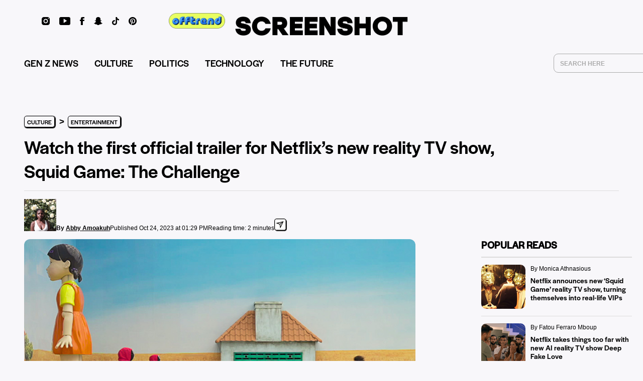

--- FILE ---
content_type: text/html; charset=UTF-8
request_url: https://screenshot-media.com/culture/entertainment/squid-game-the-challenge-trailer/
body_size: 41642
content:
<!DOCTYPE html>
<html lang='en'>
<head><script>if(navigator.userAgent.match(/MSIE|Internet Explorer/i)||navigator.userAgent.match(/Trident\/7\..*?rv:11/i)){let e=document.location.href;if(!e.match(/[?&]nonitro/)){if(e.indexOf("?")==-1){if(e.indexOf("#")==-1){document.location.href=e+"?nonitro=1"}else{document.location.href=e.replace("#","?nonitro=1#")}}else{if(e.indexOf("#")==-1){document.location.href=e+"&nonitro=1"}else{document.location.href=e.replace("#","&nonitro=1#")}}}}</script><link rel="preconnect" href="https://screenshot-media.com" /><link rel="preconnect" href="https://cdn-kmodb.nitrocdn.com" /><meta charset="UTF-8" /><meta name="viewport" content="width=device-width, initial-scale=1.0, maximum-scale=1.0, user-scalable=no shrink-to-fit=no" /><meta name="HandheldFriendly" content="true" /><meta name="keywords" content="Trailer Netflix Squid Game The Challenge" /><title>Watch the first official trailer for Netflix’s new realit...</title><meta name="description" content="The controversial but much-anticipated reality TV show based on the dystopian hit series ‘Squid Game’ will be released in November 2023." /><meta property="og:title" content="Watch the first official trailer for Netflix’s new reality TV show, Squid Game: The Challenge" /><meta property="og:image" content="https://screenshot-media.com/wp-content/uploads/2023/10/Watch-the-first-official-trailer-for-Netflixs-new-reality-TV-show-Squid-Game-The-Challenge.jpg" /><meta property="og:type" content="article" /><meta property="og:site_name" content="SCREENSHOT Media" /><meta property="og:description" content="The controversial but much-anticipated reality TV show based on the dystopian hit series ‘Squid Game’ will be released in November 2023." /><meta property="og:url" content="https://screenshot-media.com/culture/entertainment/squid-game-the-challenge-trailer/" /><meta name="twitter:card" content="summary_large_image" /><meta name="twitter:site" content="@screenshothq_" /><meta name="twitter:creator" content="@screenshothq_" /><meta name="twitter:title" content="Watch the first official trailer for Netflix’s new reality TV show, Squid Game: The Challenge" /><meta name="twitter:description" content="The controversial but much-anticipated reality TV show based on the dystopian hit series ‘Squid Game’ will be released in November 2023." /><meta name="twitter:image" content="https://screenshot-media.com/wp-content/uploads/2023/10/Watch-the-first-official-trailer-for-Netflixs-new-reality-TV-show-Squid-Game-The-Challenge.jpg" /><meta name="ss:postid" content="50922" /><meta name="ss:caption" content="Attention all players, we finally have a trailer and a release date 🚨 " /><meta name="robots" content="noindex" /><meta name="google-site-verification" content="fZ7ARDrBgGEP91VAZzOJPzOTF3zpbwIsrm4nduRHa0A" /><meta name="facebook-domain-verification" content="j66djs9xa71l3tcxgcojs6sqw12ydw" /><meta property="fb:pages" content="1185998071440397" /><meta name="msapplication-TileColor" content="#da532c" /><meta name="theme-color" content="#ffffff" /><meta name='robots' content='max-image-preview:large' /><meta name="generator" content="WordPress 6.9" /><meta property="fb:pages" content="1185998071440397" /><meta name="generator" content="Site Kit by Google 1.130.0" /><meta name="google-adsense-platform-account" content="ca-host-pub-2644536267352236" /><meta name="google-adsense-platform-domain" content="sitekit.withgoogle.com" /><meta name="generator" content="NitroPack" /><script>var NPSH,NitroScrollHelper;NPSH=NitroScrollHelper=function(){let e=null;const o=window.sessionStorage.getItem("nitroScrollPos");function t(){let e=JSON.parse(window.sessionStorage.getItem("nitroScrollPos"))||{};if(typeof e!=="object"){e={}}e[document.URL]=window.scrollY;window.sessionStorage.setItem("nitroScrollPos",JSON.stringify(e))}window.addEventListener("scroll",function(){if(e!==null){clearTimeout(e)}e=setTimeout(t,200)},{passive:true});let r={};r.getScrollPos=()=>{if(!o){return 0}const e=JSON.parse(o);return e[document.URL]||0};r.isScrolled=()=>{return r.getScrollPos()>document.documentElement.clientHeight*.5};return r}();</script><script>(function(){var a=false;var e=document.documentElement.classList;var i=navigator.userAgent.toLowerCase();var n=["android","iphone","ipad"];var r=n.length;var o;var d=null;for(var t=0;t<r;t++){o=n[t];if(i.indexOf(o)>-1)d=o;if(e.contains(o)){a=true;e.remove(o)}}if(a&&d){e.add(d);if(d=="iphone"||d=="ipad"){e.add("ios")}}})();</script><script type="text/worker" id="nitro-web-worker">var preloadRequests=0;var remainingCount={};var baseURI="";self.onmessage=function(e){switch(e.data.cmd){case"RESOURCE_PRELOAD":var o=e.data.requestId;remainingCount[o]=0;e.data.resources.forEach(function(e){preload(e,function(o){return function(){console.log(o+" DONE: "+e);if(--remainingCount[o]==0){self.postMessage({cmd:"RESOURCE_PRELOAD",requestId:o})}}}(o));remainingCount[o]++});break;case"SET_BASEURI":baseURI=e.data.uri;break}};async function preload(e,o){if(typeof URL!=="undefined"&&baseURI){try{var a=new URL(e,baseURI);e=a.href}catch(e){console.log("Worker error: "+e.message)}}console.log("Preloading "+e);try{var n=new Request(e,{mode:"no-cors",redirect:"follow"});await fetch(n);o()}catch(a){console.log(a);var r=new XMLHttpRequest;r.responseType="blob";r.onload=o;r.onerror=o;r.open("GET",e,true);r.send()}}</script><script id="nprl">(()=>{if(window.NPRL!=undefined)return;(function(e){var t=e.prototype;t.after||(t.after=function(){var e,t=arguments,n=t.length,r=0,i=this,o=i.parentNode,a=Node,c=String,u=document;if(o!==null){while(r<n){(e=t[r])instanceof a?(i=i.nextSibling)!==null?o.insertBefore(e,i):o.appendChild(e):o.appendChild(u.createTextNode(c(e)));++r}}})})(Element);var e,t;e=t=function(){var t=false;var r=window.URL||window.webkitURL;var i=true;var o=true;var a=2;var c=null;var u=null;var d=true;var s=window.nitroGtmExcludes!=undefined;var l=s?JSON.parse(atob(window.nitroGtmExcludes)).map(e=>new RegExp(e)):[];var f;var m;var v=null;var p=null;var g=null;var h={touch:["touchmove","touchend"],default:["mousemove","click","keydown","wheel"]};var E=true;var y=[];var w=false;var b=[];var S=0;var N=0;var L=false;var T=0;var R=null;var O=false;var A=false;var C=false;var P=[];var I=[];var M=[];var k=[];var x=false;var _={};var j=new Map;var B="noModule"in HTMLScriptElement.prototype;var q=requestAnimationFrame||mozRequestAnimationFrame||webkitRequestAnimationFrame||msRequestAnimationFrame;const D="gtm.js?id=";function H(e,t){if(!_[e]){_[e]=[]}_[e].push(t)}function U(e,t){if(_[e]){var n=0,r=_[e];for(var n=0;n<r.length;n++){r[n].call(this,t)}}}function Y(){(function(e,t){var r=null;var i=function(e){r(e)};var o=null;var a={};var c=null;var u=null;var d=0;e.addEventListener(t,function(r){if(["load","DOMContentLoaded"].indexOf(t)!=-1){if(u){Q(function(){e.triggerNitroEvent(t)})}c=true}else if(t=="readystatechange"){d++;n.ogReadyState=d==1?"interactive":"complete";if(u&&u>=d){n.documentReadyState=n.ogReadyState;Q(function(){e.triggerNitroEvent(t)})}}});e.addEventListener(t+"Nitro",function(e){if(["load","DOMContentLoaded"].indexOf(t)!=-1){if(!c){e.preventDefault();e.stopImmediatePropagation()}else{}u=true}else if(t=="readystatechange"){u=n.documentReadyState=="interactive"?1:2;if(d<u){e.preventDefault();e.stopImmediatePropagation()}}});switch(t){case"load":o="onload";break;case"readystatechange":o="onreadystatechange";break;case"pageshow":o="onpageshow";break;default:o=null;break}if(o){Object.defineProperty(e,o,{get:function(){return r},set:function(n){if(typeof n!=="function"){r=null;e.removeEventListener(t+"Nitro",i)}else{if(!r){e.addEventListener(t+"Nitro",i)}r=n}}})}Object.defineProperty(e,"addEventListener"+t,{value:function(r){if(r!=t||!n.startedScriptLoading||document.currentScript&&document.currentScript.hasAttribute("nitro-exclude")){}else{arguments[0]+="Nitro"}e.ogAddEventListener.apply(e,arguments);a[arguments[1]]=arguments[0]}});Object.defineProperty(e,"removeEventListener"+t,{value:function(t){var n=a[arguments[1]];arguments[0]=n;e.ogRemoveEventListener.apply(e,arguments)}});Object.defineProperty(e,"triggerNitroEvent"+t,{value:function(t,n){n=n||e;var r=new Event(t+"Nitro",{bubbles:true});r.isNitroPack=true;Object.defineProperty(r,"type",{get:function(){return t},set:function(){}});Object.defineProperty(r,"target",{get:function(){return n},set:function(){}});e.dispatchEvent(r)}});if(typeof e.triggerNitroEvent==="undefined"){(function(){var t=e.addEventListener;var n=e.removeEventListener;Object.defineProperty(e,"ogAddEventListener",{value:t});Object.defineProperty(e,"ogRemoveEventListener",{value:n});Object.defineProperty(e,"addEventListener",{value:function(n){var r="addEventListener"+n;if(typeof e[r]!=="undefined"){e[r].apply(e,arguments)}else{t.apply(e,arguments)}},writable:true});Object.defineProperty(e,"removeEventListener",{value:function(t){var r="removeEventListener"+t;if(typeof e[r]!=="undefined"){e[r].apply(e,arguments)}else{n.apply(e,arguments)}}});Object.defineProperty(e,"triggerNitroEvent",{value:function(t,n){var r="triggerNitroEvent"+t;if(typeof e[r]!=="undefined"){e[r].apply(e,arguments)}}})})()}}).apply(null,arguments)}Y(window,"load");Y(window,"pageshow");Y(window,"DOMContentLoaded");Y(document,"DOMContentLoaded");Y(document,"readystatechange");try{var F=new Worker(r.createObjectURL(new Blob([document.getElementById("nitro-web-worker").textContent],{type:"text/javascript"})))}catch(e){var F=new Worker("data:text/javascript;base64,"+btoa(document.getElementById("nitro-web-worker").textContent))}F.onmessage=function(e){if(e.data.cmd=="RESOURCE_PRELOAD"){U(e.data.requestId,e)}};if(typeof document.baseURI!=="undefined"){F.postMessage({cmd:"SET_BASEURI",uri:document.baseURI})}var G=function(e){if(--S==0){Q(K)}};var W=function(e){e.target.removeEventListener("load",W);e.target.removeEventListener("error",W);e.target.removeEventListener("nitroTimeout",W);if(e.type!="nitroTimeout"){clearTimeout(e.target.nitroTimeout)}if(--N==0&&S==0){Q(J)}};var X=function(e){var t=e.textContent;try{var n=r.createObjectURL(new Blob([t.replace(/^(?:<!--)?(.*?)(?:-->)?$/gm,"$1")],{type:"text/javascript"}))}catch(e){var n="data:text/javascript;base64,"+btoa(t.replace(/^(?:<!--)?(.*?)(?:-->)?$/gm,"$1"))}return n};var K=function(){n.documentReadyState="interactive";document.triggerNitroEvent("readystatechange");document.triggerNitroEvent("DOMContentLoaded");if(window.pageYOffset||window.pageXOffset){window.dispatchEvent(new Event("scroll"))}A=true;Q(function(){if(N==0){Q(J)}Q($)})};var J=function(){if(!A||O)return;O=true;R.disconnect();en();n.documentReadyState="complete";document.triggerNitroEvent("readystatechange");window.triggerNitroEvent("load",document);window.triggerNitroEvent("pageshow",document);if(window.pageYOffset||window.pageXOffset||location.hash){let e=typeof history.scrollRestoration!=="undefined"&&history.scrollRestoration=="auto";if(e&&typeof NPSH!=="undefined"&&NPSH.getScrollPos()>0&&window.pageYOffset>document.documentElement.clientHeight*.5){window.scrollTo(0,NPSH.getScrollPos())}else if(location.hash){try{let e=document.querySelector(location.hash);if(e){e.scrollIntoView()}}catch(e){}}}var e=null;if(a==1){e=eo}else{e=eu}Q(e)};var Q=function(e){setTimeout(e,0)};var V=function(e){if(e.type=="touchend"||e.type=="click"){g=e}};var $=function(){if(d&&g){setTimeout(function(e){return function(){var t=function(e,t,n){var r=new Event(e,{bubbles:true,cancelable:true});if(e=="click"){r.clientX=t;r.clientY=n}else{r.touches=[{clientX:t,clientY:n}]}return r};var n;if(e.type=="touchend"){var r=e.changedTouches[0];n=document.elementFromPoint(r.clientX,r.clientY);n.dispatchEvent(t("touchstart"),r.clientX,r.clientY);n.dispatchEvent(t("touchend"),r.clientX,r.clientY);n.dispatchEvent(t("click"),r.clientX,r.clientY)}else if(e.type=="click"){n=document.elementFromPoint(e.clientX,e.clientY);n.dispatchEvent(t("click"),e.clientX,e.clientY)}}}(g),150);g=null}};var z=function(e){if(e.tagName=="SCRIPT"&&!e.hasAttribute("data-nitro-for-id")&&!e.hasAttribute("nitro-document-write")||e.tagName=="IMG"&&(e.hasAttribute("src")||e.hasAttribute("srcset"))||e.tagName=="IFRAME"&&e.hasAttribute("src")||e.tagName=="LINK"&&e.hasAttribute("href")&&e.hasAttribute("rel")&&e.getAttribute("rel")=="stylesheet"){if(e.tagName==="IFRAME"&&e.src.indexOf("about:blank")>-1){return}var t="";switch(e.tagName){case"LINK":t=e.href;break;case"IMG":if(k.indexOf(e)>-1)return;t=e.srcset||e.src;break;default:t=e.src;break}var n=e.getAttribute("type");if(!t&&e.tagName!=="SCRIPT")return;if((e.tagName=="IMG"||e.tagName=="LINK")&&(t.indexOf("data:")===0||t.indexOf("blob:")===0))return;if(e.tagName=="SCRIPT"&&n&&n!=="text/javascript"&&n!=="application/javascript"){if(n!=="module"||!B)return}if(e.tagName==="SCRIPT"){if(k.indexOf(e)>-1)return;if(e.noModule&&B){return}let t=null;if(document.currentScript){if(document.currentScript.src&&document.currentScript.src.indexOf(D)>-1){t=document.currentScript}if(document.currentScript.hasAttribute("data-nitro-gtm-id")){e.setAttribute("data-nitro-gtm-id",document.currentScript.getAttribute("data-nitro-gtm-id"))}}else if(window.nitroCurrentScript){if(window.nitroCurrentScript.src&&window.nitroCurrentScript.src.indexOf(D)>-1){t=window.nitroCurrentScript}}if(t&&s){let n=false;for(const t of l){n=e.src?t.test(e.src):t.test(e.textContent);if(n){break}}if(!n){e.type="text/googletagmanagerscript";let n=t.hasAttribute("data-nitro-gtm-id")?t.getAttribute("data-nitro-gtm-id"):t.id;if(!j.has(n)){j.set(n,[])}let r=j.get(n);r.push(e);return}}if(!e.src){if(e.textContent.length>0){e.textContent+="\n;if(document.currentScript.nitroTimeout) {clearTimeout(document.currentScript.nitroTimeout);}; setTimeout(function() { this.dispatchEvent(new Event('load')); }.bind(document.currentScript), 0);"}else{return}}else{}k.push(e)}if(!e.hasOwnProperty("nitroTimeout")){N++;e.addEventListener("load",W,true);e.addEventListener("error",W,true);e.addEventListener("nitroTimeout",W,true);e.nitroTimeout=setTimeout(function(){console.log("Resource timed out",e);e.dispatchEvent(new Event("nitroTimeout"))},5e3)}}};var Z=function(e){if(e.hasOwnProperty("nitroTimeout")&&e.nitroTimeout){clearTimeout(e.nitroTimeout);e.nitroTimeout=null;e.dispatchEvent(new Event("nitroTimeout"))}};document.documentElement.addEventListener("load",function(e){if(e.target.tagName=="SCRIPT"||e.target.tagName=="IMG"){k.push(e.target)}},true);document.documentElement.addEventListener("error",function(e){if(e.target.tagName=="SCRIPT"||e.target.tagName=="IMG"){k.push(e.target)}},true);var ee=["appendChild","replaceChild","insertBefore","prepend","append","before","after","replaceWith","insertAdjacentElement"];var et=function(){if(s){window._nitro_setTimeout=window.setTimeout;window.setTimeout=function(e,t,...n){let r=document.currentScript||window.nitroCurrentScript;if(!r||r.src&&r.src.indexOf(D)==-1){return window._nitro_setTimeout.call(window,e,t,...n)}return window._nitro_setTimeout.call(window,function(e,t){return function(...n){window.nitroCurrentScript=e;t(...n)}}(r,e),t,...n)}}ee.forEach(function(e){HTMLElement.prototype["og"+e]=HTMLElement.prototype[e];HTMLElement.prototype[e]=function(...t){if(this.parentNode||this===document.documentElement){switch(e){case"replaceChild":case"insertBefore":t.pop();break;case"insertAdjacentElement":t.shift();break}t.forEach(function(e){if(!e)return;if(e.tagName=="SCRIPT"){z(e)}else{if(e.children&&e.children.length>0){e.querySelectorAll("script").forEach(z)}}})}return this["og"+e].apply(this,arguments)}})};var en=function(){if(s&&typeof window._nitro_setTimeout==="function"){window.setTimeout=window._nitro_setTimeout}ee.forEach(function(e){HTMLElement.prototype[e]=HTMLElement.prototype["og"+e]})};var er=async function(){if(o){ef(f);ef(V);if(v){clearTimeout(v);v=null}}if(T===1){L=true;return}else if(T===0){T=-1}n.startedScriptLoading=true;Object.defineProperty(document,"readyState",{get:function(){return n.documentReadyState},set:function(){}});var e=document.documentElement;var t={attributes:true,attributeFilter:["src"],childList:true,subtree:true};R=new MutationObserver(function(e,t){e.forEach(function(e){if(e.type=="childList"&&e.addedNodes.length>0){e.addedNodes.forEach(function(e){if(!document.documentElement.contains(e)){return}if(e.tagName=="IMG"||e.tagName=="IFRAME"||e.tagName=="LINK"){z(e)}})}if(e.type=="childList"&&e.removedNodes.length>0){e.removedNodes.forEach(function(e){if(e.tagName=="IFRAME"||e.tagName=="LINK"){Z(e)}})}if(e.type=="attributes"){var t=e.target;if(!document.documentElement.contains(t)){return}if(t.tagName=="IFRAME"||t.tagName=="LINK"||t.tagName=="IMG"||t.tagName=="SCRIPT"){z(t)}}})});R.observe(e,t);if(!s){et()}await Promise.all(P);var r=b.shift();var i=null;var a=false;while(r){var c;var u=JSON.parse(atob(r.meta));var d=u.delay;if(r.type=="inline"){var l=document.getElementById(r.id);if(l){l.remove()}else{r=b.shift();continue}c=X(l);if(c===false){r=b.shift();continue}}else{c=r.src}if(!a&&r.type!="inline"&&(typeof u.attributes.async!="undefined"||typeof u.attributes.defer!="undefined")){if(i===null){i=r}else if(i===r){a=true}if(!a){b.push(r);r=b.shift();continue}}var m=document.createElement("script");m.src=c;m.setAttribute("data-nitro-for-id",r.id);for(var p in u.attributes){try{if(u.attributes[p]===false){m.setAttribute(p,"")}else{m.setAttribute(p,u.attributes[p])}}catch(e){console.log("Error while setting script attribute",m,e)}}m.async=false;if(u.canonicalLink!=""&&Object.getOwnPropertyDescriptor(m,"src")?.configurable!==false){(e=>{Object.defineProperty(m,"src",{get:function(){return e.canonicalLink},set:function(){}})})(u)}if(d){setTimeout((function(e,t){var n=document.querySelector("[data-nitro-marker-id='"+t+"']");if(n){n.after(e)}else{document.head.appendChild(e)}}).bind(null,m,r.id),d)}else{m.addEventListener("load",G);m.addEventListener("error",G);if(!m.noModule||!B){S++}var g=document.querySelector("[data-nitro-marker-id='"+r.id+"']");if(g){Q(function(e,t){return function(){e.after(t)}}(g,m))}else{Q(function(e){return function(){document.head.appendChild(e)}}(m))}}r=b.shift()}};var ei=function(){var e=document.getElementById("nitro-deferred-styles");var t=document.createElement("div");t.innerHTML=e.textContent;return t};var eo=async function(e){isPreload=e&&e.type=="NitroPreload";if(!isPreload){T=-1;E=false;if(o){ef(f);ef(V);if(v){clearTimeout(v);v=null}}}if(w===false){var t=ei();let e=t.querySelectorAll('style,link[rel="stylesheet"]');w=e.length;if(w){let e=document.getElementById("nitro-deferred-styles-marker");e.replaceWith.apply(e,t.childNodes)}else if(isPreload){Q(ed)}else{es()}}else if(w===0&&!isPreload){es()}};var ea=function(){var e=ei();var t=e.childNodes;var n;var r=[];for(var i=0;i<t.length;i++){n=t[i];if(n.href){r.push(n.href)}}var o="css-preload";H(o,function(e){eo(new Event("NitroPreload"))});if(r.length){F.postMessage({cmd:"RESOURCE_PRELOAD",resources:r,requestId:o})}else{Q(function(){U(o)})}};var ec=function(){if(T===-1)return;T=1;var e=[];var t,n;for(var r=0;r<b.length;r++){t=b[r];if(t.type!="inline"){if(t.src){n=JSON.parse(atob(t.meta));if(n.delay)continue;if(n.attributes.type&&n.attributes.type=="module"&&!B)continue;e.push(t.src)}}}if(e.length){var i="js-preload";H(i,function(e){T=2;if(L){Q(er)}});F.postMessage({cmd:"RESOURCE_PRELOAD",resources:e,requestId:i})}};var eu=function(){while(I.length){style=I.shift();if(style.hasAttribute("nitropack-onload")){style.setAttribute("onload",style.getAttribute("nitropack-onload"));Q(function(e){return function(){e.dispatchEvent(new Event("load"))}}(style))}}while(M.length){style=M.shift();if(style.hasAttribute("nitropack-onerror")){style.setAttribute("onerror",style.getAttribute("nitropack-onerror"));Q(function(e){return function(){e.dispatchEvent(new Event("error"))}}(style))}}};var ed=function(){if(!x){if(i){Q(function(){var e=document.getElementById("nitro-critical-css");if(e){e.remove()}})}x=true;onStylesLoadEvent=new Event("NitroStylesLoaded");onStylesLoadEvent.isNitroPack=true;window.dispatchEvent(onStylesLoadEvent)}};var es=function(){if(a==2){Q(er)}else{eu()}};var el=function(e){m.forEach(function(t){document.addEventListener(t,e,true)})};var ef=function(e){m.forEach(function(t){document.removeEventListener(t,e,true)})};if(s){et()}return{setAutoRemoveCriticalCss:function(e){i=e},registerScript:function(e,t,n){b.push({type:"remote",src:e,id:t,meta:n})},registerInlineScript:function(e,t){b.push({type:"inline",id:e,meta:t})},registerStyle:function(e,t,n){y.push({href:e,rel:t,media:n})},onLoadStyle:function(e){I.push(e);if(w!==false&&--w==0){Q(ed);if(E){E=false}else{es()}}},onErrorStyle:function(e){M.push(e);if(w!==false&&--w==0){Q(ed);if(E){E=false}else{es()}}},loadJs:function(e,t){if(!e.src){var n=X(e);if(n!==false){e.src=n;e.textContent=""}}if(t){Q(function(e,t){return function(){e.after(t)}}(t,e))}else{Q(function(e){return function(){document.head.appendChild(e)}}(e))}},loadQueuedResources:async function(){window.dispatchEvent(new Event("NitroBootStart"));if(p){clearTimeout(p);p=null}window.removeEventListener("load",e.loadQueuedResources);f=a==1?er:eo;if(!o||g){Q(f)}else{if(navigator.userAgent.indexOf(" Edge/")==-1){ea();H("css-preload",ec)}el(f);if(u){if(c){v=setTimeout(f,c)}}else{}}},fontPreload:function(e){var t="critical-fonts";H(t,function(e){document.getElementById("nitro-critical-fonts").type="text/css"});F.postMessage({cmd:"RESOURCE_PRELOAD",resources:e,requestId:t})},boot:function(){if(t)return;t=true;C=typeof NPSH!=="undefined"&&NPSH.isScrolled();let n=document.prerendering;if(location.hash||C||n){o=false}m=h.default.concat(h.touch);p=setTimeout(e.loadQueuedResources,1500);el(V);if(C){e.loadQueuedResources()}else{window.addEventListener("load",e.loadQueuedResources)}},addPrerequisite:function(e){P.push(e)},getTagManagerNodes:function(e){if(!e)return j;return j.get(e)??[]}}}();var n,r;n=r=function(){var t=document.write;return{documentWrite:function(n,r){if(n&&n.hasAttribute("nitro-exclude")){return t.call(document,r)}var i=null;if(n.documentWriteContainer){i=n.documentWriteContainer}else{i=document.createElement("span");n.documentWriteContainer=i}var o=null;if(n){if(n.hasAttribute("data-nitro-for-id")){o=document.querySelector('template[data-nitro-marker-id="'+n.getAttribute("data-nitro-for-id")+'"]')}else{o=n}}i.innerHTML+=r;i.querySelectorAll("script").forEach(function(e){e.setAttribute("nitro-document-write","")});if(!i.parentNode){if(o){o.parentNode.insertBefore(i,o)}else{document.body.appendChild(i)}}var a=document.createElement("span");a.innerHTML=r;var c=a.querySelectorAll("script");if(c.length){c.forEach(function(t){var n=t.getAttributeNames();var r=document.createElement("script");n.forEach(function(e){r.setAttribute(e,t.getAttribute(e))});r.async=false;if(!t.src&&t.textContent){r.textContent=t.textContent}e.loadJs(r,o)})}},TrustLogo:function(e,t){var n=document.getElementById(e);var r=document.createElement("img");r.src=t;n.parentNode.insertBefore(r,n)},documentReadyState:"loading",ogReadyState:document.readyState,startedScriptLoading:false,loadScriptDelayed:function(e,t){setTimeout(function(){var t=document.createElement("script");t.src=e;document.head.appendChild(t)},t)}}}();document.write=function(e){n.documentWrite(document.currentScript,e)};document.writeln=function(e){n.documentWrite(document.currentScript,e+"\n")};window.NPRL=e;window.NitroResourceLoader=t;window.NPh=n;window.NitroPackHelper=r})();</script><template id="nitro-deferred-styles-marker"></template><style id="nitro-fonts">@font-face{font-family:"Lora";font-style:italic;font-weight:400;font-display:swap;src:url("https://fonts.gstatic.com/s/lora/v37/0QI8MX1D_JOuMw_hLdO6T2wV9KnW-MoFoqJ2nPWa3ZyJTg.woff2") format("woff2");unicode-range:U+0460-052F,U+1C80-1C8A,U+20B4,U+2DE0-2DFF,U+A640-A69F,U+FE2E-FE2F}@font-face{font-family:"Lora";font-style:italic;font-weight:400;font-display:swap;src:url("https://fonts.gstatic.com/s/lora/v37/0QI8MX1D_JOuMw_hLdO6T2wV9KnW-MoFoqt2nPWa3ZyJTg.woff2") format("woff2");unicode-range:U+0301,U+0400-045F,U+0490-0491,U+04B0-04B1,U+2116}@font-face{font-family:"Lora";font-style:italic;font-weight:400;font-display:swap;src:url("https://fonts.gstatic.com/s/lora/v37/0QI8MX1D_JOuMw_hLdO6T2wV9KnW-MoFotN2nPWa3ZyJTg.woff2") format("woff2");unicode-range:U+0302-0303,U+0305,U+0307-0308,U+0310,U+0312,U+0315,U+031A,U+0326-0327,U+032C,U+032F-0330,U+0332-0333,U+0338,U+033A,U+0346,U+034D,U+0391-03A1,U+03A3-03A9,U+03B1-03C9,U+03D1,U+03D5-03D6,U+03F0-03F1,U+03F4-03F5,U+2016-2017,U+2034-2038,U+203C,U+2040,U+2043,U+2047,U+2050,U+2057,U+205F,U+2070-2071,U+2074-208E,U+2090-209C,U+20D0-20DC,U+20E1,U+20E5-20EF,U+2100-2112,U+2114-2115,U+2117-2121,U+2123-214F,U+2190,U+2192,U+2194-21AE,U+21B0-21E5,U+21F1-21F2,U+21F4-2211,U+2213-2214,U+2216-22FF,U+2308-230B,U+2310,U+2319,U+231C-2321,U+2336-237A,U+237C,U+2395,U+239B-23B7,U+23D0,U+23DC-23E1,U+2474-2475,U+25AF,U+25B3,U+25B7,U+25BD,U+25C1,U+25CA,U+25CC,U+25FB,U+266D-266F,U+27C0-27FF,U+2900-2AFF,U+2B0E-2B11,U+2B30-2B4C,U+2BFE,U+3030,U+FF5B,U+FF5D,U+1D400-1D7FF,U+1EE00-1EEFF}@font-face{font-family:"Lora";font-style:italic;font-weight:400;font-display:swap;src:url("https://fonts.gstatic.com/s/lora/v37/0QI8MX1D_JOuMw_hLdO6T2wV9KnW-MoFosF2nPWa3ZyJTg.woff2") format("woff2");unicode-range:U+0001-000C,U+000E-001F,U+007F-009F,U+20DD-20E0,U+20E2-20E4,U+2150-218F,U+2190,U+2192,U+2194-2199,U+21AF,U+21E6-21F0,U+21F3,U+2218-2219,U+2299,U+22C4-22C6,U+2300-243F,U+2440-244A,U+2460-24FF,U+25A0-27BF,U+2800-28FF,U+2921-2922,U+2981,U+29BF,U+29EB,U+2B00-2BFF,U+4DC0-4DFF,U+FFF9-FFFB,U+10140-1018E,U+10190-1019C,U+101A0,U+101D0-101FD,U+102E0-102FB,U+10E60-10E7E,U+1D2C0-1D2D3,U+1D2E0-1D37F,U+1F000-1F0FF,U+1F100-1F1AD,U+1F1E6-1F1FF,U+1F30D-1F30F,U+1F315,U+1F31C,U+1F31E,U+1F320-1F32C,U+1F336,U+1F378,U+1F37D,U+1F382,U+1F393-1F39F,U+1F3A7-1F3A8,U+1F3AC-1F3AF,U+1F3C2,U+1F3C4-1F3C6,U+1F3CA-1F3CE,U+1F3D4-1F3E0,U+1F3ED,U+1F3F1-1F3F3,U+1F3F5-1F3F7,U+1F408,U+1F415,U+1F41F,U+1F426,U+1F43F,U+1F441-1F442,U+1F444,U+1F446-1F449,U+1F44C-1F44E,U+1F453,U+1F46A,U+1F47D,U+1F4A3,U+1F4B0,U+1F4B3,U+1F4B9,U+1F4BB,U+1F4BF,U+1F4C8-1F4CB,U+1F4D6,U+1F4DA,U+1F4DF,U+1F4E3-1F4E6,U+1F4EA-1F4ED,U+1F4F7,U+1F4F9-1F4FB,U+1F4FD-1F4FE,U+1F503,U+1F507-1F50B,U+1F50D,U+1F512-1F513,U+1F53E-1F54A,U+1F54F-1F5FA,U+1F610,U+1F650-1F67F,U+1F687,U+1F68D,U+1F691,U+1F694,U+1F698,U+1F6AD,U+1F6B2,U+1F6B9-1F6BA,U+1F6BC,U+1F6C6-1F6CF,U+1F6D3-1F6D7,U+1F6E0-1F6EA,U+1F6F0-1F6F3,U+1F6F7-1F6FC,U+1F700-1F7FF,U+1F800-1F80B,U+1F810-1F847,U+1F850-1F859,U+1F860-1F887,U+1F890-1F8AD,U+1F8B0-1F8BB,U+1F8C0-1F8C1,U+1F900-1F90B,U+1F93B,U+1F946,U+1F984,U+1F996,U+1F9E9,U+1FA00-1FA6F,U+1FA70-1FA7C,U+1FA80-1FA89,U+1FA8F-1FAC6,U+1FACE-1FADC,U+1FADF-1FAE9,U+1FAF0-1FAF8,U+1FB00-1FBFF}@font-face{font-family:"Lora";font-style:italic;font-weight:400;font-display:swap;src:url("https://fonts.gstatic.com/s/lora/v37/0QI8MX1D_JOuMw_hLdO6T2wV9KnW-MoFoqB2nPWa3ZyJTg.woff2") format("woff2");unicode-range:U+0102-0103,U+0110-0111,U+0128-0129,U+0168-0169,U+01A0-01A1,U+01AF-01B0,U+0300-0301,U+0303-0304,U+0308-0309,U+0323,U+0329,U+1EA0-1EF9,U+20AB}@font-face{font-family:"Lora";font-style:italic;font-weight:400;font-display:swap;src:url("https://fonts.gstatic.com/s/lora/v37/0QI8MX1D_JOuMw_hLdO6T2wV9KnW-MoFoqF2nPWa3ZyJTg.woff2") format("woff2");unicode-range:U+0100-02BA,U+02BD-02C5,U+02C7-02CC,U+02CE-02D7,U+02DD-02FF,U+0304,U+0308,U+0329,U+1D00-1DBF,U+1E00-1E9F,U+1EF2-1EFF,U+2020,U+20A0-20AB,U+20AD-20C0,U+2113,U+2C60-2C7F,U+A720-A7FF}@font-face{font-family:"Lora";font-style:italic;font-weight:400;font-display:swap;src:url("https://fonts.gstatic.com/s/lora/v37/0QI8MX1D_JOuMw_hLdO6T2wV9KnW-MoFoq92nPWa3Zw.woff2") format("woff2");unicode-range:U+0000-00FF,U+0131,U+0152-0153,U+02BB-02BC,U+02C6,U+02DA,U+02DC,U+0304,U+0308,U+0329,U+2000-206F,U+20AC,U+2122,U+2191,U+2193,U+2212,U+2215,U+FEFF,U+FFFD}@font-face{font-family:"Lora";font-style:normal;font-weight:400;font-display:swap;src:url("https://fonts.gstatic.com/s/lora/v37/0QIvMX1D_JOuMwf7I_FMl_GW8g.woff2") format("woff2");unicode-range:U+0460-052F,U+1C80-1C8A,U+20B4,U+2DE0-2DFF,U+A640-A69F,U+FE2E-FE2F}@font-face{font-family:"Lora";font-style:normal;font-weight:400;font-display:swap;src:url("https://fonts.gstatic.com/s/lora/v37/0QIvMX1D_JOuMw77I_FMl_GW8g.woff2") format("woff2");unicode-range:U+0301,U+0400-045F,U+0490-0491,U+04B0-04B1,U+2116}@font-face{font-family:"Lora";font-style:normal;font-weight:400;font-display:swap;src:url("https://fonts.gstatic.com/s/lora/v37/0QIvMX1D_JOuM3b7I_FMl_GW8g.woff2") format("woff2");unicode-range:U+0302-0303,U+0305,U+0307-0308,U+0310,U+0312,U+0315,U+031A,U+0326-0327,U+032C,U+032F-0330,U+0332-0333,U+0338,U+033A,U+0346,U+034D,U+0391-03A1,U+03A3-03A9,U+03B1-03C9,U+03D1,U+03D5-03D6,U+03F0-03F1,U+03F4-03F5,U+2016-2017,U+2034-2038,U+203C,U+2040,U+2043,U+2047,U+2050,U+2057,U+205F,U+2070-2071,U+2074-208E,U+2090-209C,U+20D0-20DC,U+20E1,U+20E5-20EF,U+2100-2112,U+2114-2115,U+2117-2121,U+2123-214F,U+2190,U+2192,U+2194-21AE,U+21B0-21E5,U+21F1-21F2,U+21F4-2211,U+2213-2214,U+2216-22FF,U+2308-230B,U+2310,U+2319,U+231C-2321,U+2336-237A,U+237C,U+2395,U+239B-23B7,U+23D0,U+23DC-23E1,U+2474-2475,U+25AF,U+25B3,U+25B7,U+25BD,U+25C1,U+25CA,U+25CC,U+25FB,U+266D-266F,U+27C0-27FF,U+2900-2AFF,U+2B0E-2B11,U+2B30-2B4C,U+2BFE,U+3030,U+FF5B,U+FF5D,U+1D400-1D7FF,U+1EE00-1EEFF}@font-face{font-family:"Lora";font-style:normal;font-weight:400;font-display:swap;src:url("https://fonts.gstatic.com/s/lora/v37/0QIvMX1D_JOuM2T7I_FMl_GW8g.woff2") format("woff2");unicode-range:U+0001-000C,U+000E-001F,U+007F-009F,U+20DD-20E0,U+20E2-20E4,U+2150-218F,U+2190,U+2192,U+2194-2199,U+21AF,U+21E6-21F0,U+21F3,U+2218-2219,U+2299,U+22C4-22C6,U+2300-243F,U+2440-244A,U+2460-24FF,U+25A0-27BF,U+2800-28FF,U+2921-2922,U+2981,U+29BF,U+29EB,U+2B00-2BFF,U+4DC0-4DFF,U+FFF9-FFFB,U+10140-1018E,U+10190-1019C,U+101A0,U+101D0-101FD,U+102E0-102FB,U+10E60-10E7E,U+1D2C0-1D2D3,U+1D2E0-1D37F,U+1F000-1F0FF,U+1F100-1F1AD,U+1F1E6-1F1FF,U+1F30D-1F30F,U+1F315,U+1F31C,U+1F31E,U+1F320-1F32C,U+1F336,U+1F378,U+1F37D,U+1F382,U+1F393-1F39F,U+1F3A7-1F3A8,U+1F3AC-1F3AF,U+1F3C2,U+1F3C4-1F3C6,U+1F3CA-1F3CE,U+1F3D4-1F3E0,U+1F3ED,U+1F3F1-1F3F3,U+1F3F5-1F3F7,U+1F408,U+1F415,U+1F41F,U+1F426,U+1F43F,U+1F441-1F442,U+1F444,U+1F446-1F449,U+1F44C-1F44E,U+1F453,U+1F46A,U+1F47D,U+1F4A3,U+1F4B0,U+1F4B3,U+1F4B9,U+1F4BB,U+1F4BF,U+1F4C8-1F4CB,U+1F4D6,U+1F4DA,U+1F4DF,U+1F4E3-1F4E6,U+1F4EA-1F4ED,U+1F4F7,U+1F4F9-1F4FB,U+1F4FD-1F4FE,U+1F503,U+1F507-1F50B,U+1F50D,U+1F512-1F513,U+1F53E-1F54A,U+1F54F-1F5FA,U+1F610,U+1F650-1F67F,U+1F687,U+1F68D,U+1F691,U+1F694,U+1F698,U+1F6AD,U+1F6B2,U+1F6B9-1F6BA,U+1F6BC,U+1F6C6-1F6CF,U+1F6D3-1F6D7,U+1F6E0-1F6EA,U+1F6F0-1F6F3,U+1F6F7-1F6FC,U+1F700-1F7FF,U+1F800-1F80B,U+1F810-1F847,U+1F850-1F859,U+1F860-1F887,U+1F890-1F8AD,U+1F8B0-1F8BB,U+1F8C0-1F8C1,U+1F900-1F90B,U+1F93B,U+1F946,U+1F984,U+1F996,U+1F9E9,U+1FA00-1FA6F,U+1FA70-1FA7C,U+1FA80-1FA89,U+1FA8F-1FAC6,U+1FACE-1FADC,U+1FADF-1FAE9,U+1FAF0-1FAF8,U+1FB00-1FBFF}@font-face{font-family:"Lora";font-style:normal;font-weight:400;font-display:swap;src:url("https://fonts.gstatic.com/s/lora/v37/0QIvMX1D_JOuMwX7I_FMl_GW8g.woff2") format("woff2");unicode-range:U+0102-0103,U+0110-0111,U+0128-0129,U+0168-0169,U+01A0-01A1,U+01AF-01B0,U+0300-0301,U+0303-0304,U+0308-0309,U+0323,U+0329,U+1EA0-1EF9,U+20AB}@font-face{font-family:"Lora";font-style:normal;font-weight:400;font-display:swap;src:url("https://fonts.gstatic.com/s/lora/v37/0QIvMX1D_JOuMwT7I_FMl_GW8g.woff2") format("woff2");unicode-range:U+0100-02BA,U+02BD-02C5,U+02C7-02CC,U+02CE-02D7,U+02DD-02FF,U+0304,U+0308,U+0329,U+1D00-1DBF,U+1E00-1E9F,U+1EF2-1EFF,U+2020,U+20A0-20AB,U+20AD-20C0,U+2113,U+2C60-2C7F,U+A720-A7FF}@font-face{font-family:"Lora";font-style:normal;font-weight:400;font-display:swap;src:url("https://fonts.gstatic.com/s/lora/v37/0QIvMX1D_JOuMwr7I_FMl_E.woff2") format("woff2");unicode-range:U+0000-00FF,U+0131,U+0152-0153,U+02BB-02BC,U+02C6,U+02DA,U+02DC,U+0304,U+0308,U+0329,U+2000-206F,U+20AC,U+2122,U+2191,U+2193,U+2212,U+2215,U+FEFF,U+FFFD}@font-face{font-family:"Lora";font-style:normal;font-weight:700;font-display:swap;src:url("https://fonts.gstatic.com/s/lora/v37/0QIvMX1D_JOuMwf7I_FMl_GW8g.woff2") format("woff2");unicode-range:U+0460-052F,U+1C80-1C8A,U+20B4,U+2DE0-2DFF,U+A640-A69F,U+FE2E-FE2F}@font-face{font-family:"Lora";font-style:normal;font-weight:700;font-display:swap;src:url("https://fonts.gstatic.com/s/lora/v37/0QIvMX1D_JOuMw77I_FMl_GW8g.woff2") format("woff2");unicode-range:U+0301,U+0400-045F,U+0490-0491,U+04B0-04B1,U+2116}@font-face{font-family:"Lora";font-style:normal;font-weight:700;font-display:swap;src:url("https://fonts.gstatic.com/s/lora/v37/0QIvMX1D_JOuM3b7I_FMl_GW8g.woff2") format("woff2");unicode-range:U+0302-0303,U+0305,U+0307-0308,U+0310,U+0312,U+0315,U+031A,U+0326-0327,U+032C,U+032F-0330,U+0332-0333,U+0338,U+033A,U+0346,U+034D,U+0391-03A1,U+03A3-03A9,U+03B1-03C9,U+03D1,U+03D5-03D6,U+03F0-03F1,U+03F4-03F5,U+2016-2017,U+2034-2038,U+203C,U+2040,U+2043,U+2047,U+2050,U+2057,U+205F,U+2070-2071,U+2074-208E,U+2090-209C,U+20D0-20DC,U+20E1,U+20E5-20EF,U+2100-2112,U+2114-2115,U+2117-2121,U+2123-214F,U+2190,U+2192,U+2194-21AE,U+21B0-21E5,U+21F1-21F2,U+21F4-2211,U+2213-2214,U+2216-22FF,U+2308-230B,U+2310,U+2319,U+231C-2321,U+2336-237A,U+237C,U+2395,U+239B-23B7,U+23D0,U+23DC-23E1,U+2474-2475,U+25AF,U+25B3,U+25B7,U+25BD,U+25C1,U+25CA,U+25CC,U+25FB,U+266D-266F,U+27C0-27FF,U+2900-2AFF,U+2B0E-2B11,U+2B30-2B4C,U+2BFE,U+3030,U+FF5B,U+FF5D,U+1D400-1D7FF,U+1EE00-1EEFF}@font-face{font-family:"Lora";font-style:normal;font-weight:700;font-display:swap;src:url("https://fonts.gstatic.com/s/lora/v37/0QIvMX1D_JOuM2T7I_FMl_GW8g.woff2") format("woff2");unicode-range:U+0001-000C,U+000E-001F,U+007F-009F,U+20DD-20E0,U+20E2-20E4,U+2150-218F,U+2190,U+2192,U+2194-2199,U+21AF,U+21E6-21F0,U+21F3,U+2218-2219,U+2299,U+22C4-22C6,U+2300-243F,U+2440-244A,U+2460-24FF,U+25A0-27BF,U+2800-28FF,U+2921-2922,U+2981,U+29BF,U+29EB,U+2B00-2BFF,U+4DC0-4DFF,U+FFF9-FFFB,U+10140-1018E,U+10190-1019C,U+101A0,U+101D0-101FD,U+102E0-102FB,U+10E60-10E7E,U+1D2C0-1D2D3,U+1D2E0-1D37F,U+1F000-1F0FF,U+1F100-1F1AD,U+1F1E6-1F1FF,U+1F30D-1F30F,U+1F315,U+1F31C,U+1F31E,U+1F320-1F32C,U+1F336,U+1F378,U+1F37D,U+1F382,U+1F393-1F39F,U+1F3A7-1F3A8,U+1F3AC-1F3AF,U+1F3C2,U+1F3C4-1F3C6,U+1F3CA-1F3CE,U+1F3D4-1F3E0,U+1F3ED,U+1F3F1-1F3F3,U+1F3F5-1F3F7,U+1F408,U+1F415,U+1F41F,U+1F426,U+1F43F,U+1F441-1F442,U+1F444,U+1F446-1F449,U+1F44C-1F44E,U+1F453,U+1F46A,U+1F47D,U+1F4A3,U+1F4B0,U+1F4B3,U+1F4B9,U+1F4BB,U+1F4BF,U+1F4C8-1F4CB,U+1F4D6,U+1F4DA,U+1F4DF,U+1F4E3-1F4E6,U+1F4EA-1F4ED,U+1F4F7,U+1F4F9-1F4FB,U+1F4FD-1F4FE,U+1F503,U+1F507-1F50B,U+1F50D,U+1F512-1F513,U+1F53E-1F54A,U+1F54F-1F5FA,U+1F610,U+1F650-1F67F,U+1F687,U+1F68D,U+1F691,U+1F694,U+1F698,U+1F6AD,U+1F6B2,U+1F6B9-1F6BA,U+1F6BC,U+1F6C6-1F6CF,U+1F6D3-1F6D7,U+1F6E0-1F6EA,U+1F6F0-1F6F3,U+1F6F7-1F6FC,U+1F700-1F7FF,U+1F800-1F80B,U+1F810-1F847,U+1F850-1F859,U+1F860-1F887,U+1F890-1F8AD,U+1F8B0-1F8BB,U+1F8C0-1F8C1,U+1F900-1F90B,U+1F93B,U+1F946,U+1F984,U+1F996,U+1F9E9,U+1FA00-1FA6F,U+1FA70-1FA7C,U+1FA80-1FA89,U+1FA8F-1FAC6,U+1FACE-1FADC,U+1FADF-1FAE9,U+1FAF0-1FAF8,U+1FB00-1FBFF}@font-face{font-family:"Lora";font-style:normal;font-weight:700;font-display:swap;src:url("https://fonts.gstatic.com/s/lora/v37/0QIvMX1D_JOuMwX7I_FMl_GW8g.woff2") format("woff2");unicode-range:U+0102-0103,U+0110-0111,U+0128-0129,U+0168-0169,U+01A0-01A1,U+01AF-01B0,U+0300-0301,U+0303-0304,U+0308-0309,U+0323,U+0329,U+1EA0-1EF9,U+20AB}@font-face{font-family:"Lora";font-style:normal;font-weight:700;font-display:swap;src:url("https://fonts.gstatic.com/s/lora/v37/0QIvMX1D_JOuMwT7I_FMl_GW8g.woff2") format("woff2");unicode-range:U+0100-02BA,U+02BD-02C5,U+02C7-02CC,U+02CE-02D7,U+02DD-02FF,U+0304,U+0308,U+0329,U+1D00-1DBF,U+1E00-1E9F,U+1EF2-1EFF,U+2020,U+20A0-20AB,U+20AD-20C0,U+2113,U+2C60-2C7F,U+A720-A7FF}@font-face{font-family:"Lora";font-style:normal;font-weight:700;font-display:swap;src:url("https://fonts.gstatic.com/s/lora/v37/0QIvMX1D_JOuMwr7I_FMl_E.woff2") format("woff2");unicode-range:U+0000-00FF,U+0131,U+0152-0153,U+02BB-02BC,U+02C6,U+02DA,U+02DC,U+0304,U+0308,U+0329,U+2000-206F,U+20AC,U+2122,U+2191,U+2193,U+2212,U+2215,U+FEFF,U+FFFD}@font-face{font-family:"Halyard Display Medium";src:url("https://cdn-kmodb.nitrocdn.com/XxwOqnvveqepBgpJDsYidIlUfyEoNGYg/assets/static/source/rev-af7c81b/screenshot-media.com/wp-content/themes/screenshot-media/dist/fonts/HalyardDisplayMedium.woff2") format("woff2");font-display:swap}</style><style type="text/css" id="nitro-critical-css">a,body,div,form,h1,h2,h4,html,i,img,label,li,nav,p,section,span,ul{margin:0;padding:0;border:0;font-size:100%;font:inherit;vertical-align:baseline}nav,section{display:block}body{line-height:1}ul{list-style:none}body,html{height:100%}body{overflow-x:hidden;height:auto;min-height:100%}img{width:100%}:active,a{outline:none}a,a:visited{color:inherit}.dblock{display:block !important}button{outline:none;border:none;font:inherit;color:inherit;background-color:transparent}input[type=text]{font-size:19px;background:transparent;outline:none;border:1px solid #dcdcdc;border-radius:0;padding:20px;width:90%;margin-bottom:20px}.article-preview-image{background-color:#fff;width:100%;padding-top:60%;overflow:hidden;background-size:cover;background-position:50%;margin-bottom:12px}.category{margin-bottom:10px;text-transform:uppercase;border:1px solid #000;padding:5px 5px 4px;white-space:nowrap;width:-webkit-fit-content;width:-moz-fit-content;width:fit-content;max-width:128px;text-align:center}.category a{color:#000}.heading{margin-bottom:25px;line-height:41px}.overlay{height:100vh;width:100vw;background-color:#000;position:absolute;top:0;bottom:0;left:0;z-index:1000}.overlay{opacity:.25}a{text-decoration:none}body{font-family:sans-serif;line-height:19px;background-color:#f8f7fa}body,p{font-weight:400;color:#000;font-size:17px}p,p>span{font-family:"Lora",sans-serif;line-height:27px;letter-spacing:.2px;font-display:swap}i{font-style:italic}h1{font-size:38px;line-height:1em;font-weight:800;line-height:48px}@media (min-width:768px){h1{font-size:48px;line-height:1em;font-weight:bold;line-height:58px}}h2{font-size:38px;line-height:1em;line-height:48px}h2{font-weight:bold}h4{font-size:20px;line-height:1em;line-height:23px}h4{font-weight:bold}header{position:fixed;display:flex;justify-content:center;z-index:1000;height:144px;top:0;width:100vw;background-color:#fff;flex-direction:column;align-items:center}@media (max-width:767px){header{height:50px;border-bottom:1px solid #dcdcdc}}header{background-color:#f8f7fa}header:not(.header-front) .home-link{position:absolute;top:22%;left:calc(50% - 175px)}header:not(.header-front) .home-link .header-logo-img{width:350px}@media (min-width:768px) and (max-width:992px){header:not(.header-front) .home-link .header-logo-img{width:280px;margin-left:128px}}header:not(.header-front) .home-link .header-logo-img#header-logo-large{display:block}header:not(.header-front) .home-link .header-logo-img#header-logo-small{display:none}header .header-items{box-sizing:border-box;height:20px;width:auto;position:absolute;right:112px;margin:2px 0 0;top:40%;z-index:0;display:flex;flex-direction:row;flex-shrink:0;justify-content:center;align-items:center;display:none}@media (max-width:767px){header .header-items{left:12px;top:30%;justify-content:flex-start;align-items:flex-start;margin:0}}header .header-items .header-agency{font-family:"Open Sans",sans-serif;font-weight:bold;font-size:16px;line-height:22px;margin:0 4px}@media (max-width:767px){header .header-items .header-agency{font-size:12px;line-height:16px}}header .container{width:100%;align-items:center;margin:0}.header-logo{grid-column:1/span 3}@media (min-width:767px){.header-logo{grid-column:5/span 4}}@media (max-width:953px){.header-logo{grid-column:1/span 5}}@media (max-width:766px){.header-logo{margin-left:50px}}.header-logo-img{width:128px}header .link{display:block;font-size:16px;font-weight:800;white-space:pre}header .home-link,header .link{color:#000;text-decoration:none}header .home-link{margin-bottom:0}@media (max-width:767px){header .home-link{display:none}}.hamburger-menu{box-sizing:border-box;height:20px;width:20px;position:absolute;right:66.5px;margin:0 8px;top:40%;z-index:100000000;display:none}@media (max-width:767px){.hamburger-menu{display:block;right:12px;top:30%;z-index:1200;height:16px;width:16px}}.hamburger-line{top:50%;position:relative;box-sizing:border-box}@media (max-width:767px){.hamburger-line{top:30%}}.hamburger-line,.hamburger-line:after,.hamburger-line:before{height:3px;width:20px;background-color:#000}.hamburger-line:after,.hamburger-line:before{content:" ";left:0;position:absolute}.hamburger-line:before{bottom:6px}.hamburger-line:after{top:6px}header .side-menu-open{box-sizing:border-box;display:none}header .menu{right:-100%;top:50px}@media (min-width:768px){header .menu{top:0}}header .overlay{display:none}header .social-icons{position:absolute;left:66.5px;top:22%;margin:0 8px;opacity:1;font-family:"Halyard Display Medium",sans-serif}@media (max-width:767px){header .social-icons{display:none}header .menu{right:-100%}}header .home-link{margin-bottom:12.1px}header .social-icon{margin:2px 8px}header .menu .social-icons{display:flex;position:relative;top:auto;right:auto;opacity:1;margin-left:0;margin-right:0;flex-wrap:wrap;justify-content:space-around}@media (min-width:768px){header .menu .social-icons{width:192px;flex-wrap:nowrap;justify-content:space-between;margin-left:auto;margin-right:auto}}.header-small-logo{display:none}@media (max-width:767px){header .container{padding:0px}.header-small-logo{display:flex;flex-direction:column;justify-content:center;align-items:center;position:absolute;top:0;height:100%;width:100%}}header#header .header-offtrend-link{display:contents}header#header .header-offtrend-link>.header-offtrend-logo-img{position:absolute;top:26px;left:336px;width:112px}@media (min-width:1080px) and (max-width:1279px){header#header .header-offtrend-link>.header-offtrend-logo-img{left:840px}}@media (min-width:960px) and (max-width:1079px){header#header .header-offtrend-link>.header-offtrend-logo-img{left:720px}}@media (min-width:768px) and (max-width:959px){header#header .header-offtrend-link>.header-offtrend-logo-img{left:648px}}@media (max-width:767px){header#header .header-offtrend-link>.header-offtrend-logo-img{display:block;top:13px;left:14px;width:72px;z-index:2}}nav.header-nav{box-sizing:border-box;width:100%;margin:108px auto 0;padding:0 !important}@media (max-width:1649px){nav.header-nav{margin-left:0 !important;margin-right:0 !important;padding:0 64px !important;max-width:unset}}@media (max-width:767px){nav.header-nav{display:none !important}}nav.header-nav.header-nav-article{margin:108px auto 0 !important;box-sizing:content-box;padding:0 48px !important;width:100%;max-width:1312px}@media (min-width:1440px){nav.header-nav.header-nav-article{padding:0 98px !important;width:100%}}nav.header-nav>ul{grid-column:1/span 16;width:100%;display:flex;flex-direction:row;justify-content:flex-start;align-items:center}nav.header-nav>ul>li{list-style-type:none;margin:0 32px 0 0}@media (max-width:1279px){nav.header-nav>ul>li{margin-right:20px}}nav.header-nav>ul>li.no-shrink{flex-shrink:0}nav.header-nav>ul>li.search{margin:0 0 0 auto}@media (max-width:1279px){nav.header-nav>ul>li.search{margin-left:20px}}nav.header-nav>ul>li>a{color:black;font-family:"Halyard Display Medium",sans-serif;font-size:19px;line-height:19px;text-transform:uppercase}nav.header-nav>ul>li>.searchbar-container{width:224px;margin:0 0 0 8px;border:1px solid #aaa;border-radius:9px;height:36px}@media (max-width:1155px){nav.header-nav>ul>li>.searchbar-container{width:144px}}nav.header-nav>ul>li>.searchbar-container input{margin:0 4px;width:87.5%;height:36px !important;box-shadow:none;text-indent:8px}nav.header-nav>ul>li>.searchbar-container form{display:flex;flex-direction:row;justify-content:flex-start;align-items:center;height:36px}nav.header-nav>ul>li>.searchbar-container button{position:relative;margin-right:8px;height:50px;padding:0;display:flex;flex-direction:column;justify-content:center;align-items:center}nav.header-nav>ul>li>.searchbar-container button img{height:16px;width:16px}.menu{position:absolute;height:100vh;width:100%;min-width:192px;border-right:1px solid #f8f7fa;z-index:10000000;background-color:#f8f7fa;display:flex;flex-direction:column;justify-content:space-between}@media (min-width:768px){.menu{width:360px}}.menu .top{display:flex;flex-direction:column}@media (min-width:768px){.menu .top{min-height:unset}}.menu input[type=text],nav input[type=text]{position:relative;font-size:16px !important;background:transparent;outline:none !important;border-radius:0 !important;height:49px !important;margin-top:17px;margin-bottom:50px;padding:0;font-weight:600;width:100%;box-sizing:border-box;border:none;box-shadow:inset 0 0 0 1000px #fff}.menu .link{font-size:16px;margin-bottom:28px;text-decoration:none;font-weight:800}@media (min-width:768px){.menu .link{font-size:18px;margin-bottom:30px}}.menu .bottom .link{color:black;font-family:"Halyard Display Medium",sans-serif;font-size:25px;text-transform:uppercase;margin-bottom:36px}@media (max-width:767px){.menu .bottom .link{font-size:20px;margin-bottom:26px}}.menu .bottom{background-color:#f8f7fa;flex:4;color:black;display:flex;flex-direction:column;z-index:3}@media (max-width:767px){.menu .bottom{flex:2}}.menu .topic-menu{margin:0 auto}.menu .searchbar-container button{position:relative;float:right;height:50px;padding:0;display:flex;flex-direction:column;justify-content:center;align-items:center}.menu .searchbar-container button img{height:16px;width:16px}.menu .searchbar-container{width:297px;margin:90px auto 92px;border:1px solid #aaa;border-radius:9px;height:40px}@media (max-width:767px){.menu .searchbar-container{margin-top:64px;margin-bottom:64px}}.menu .searchbar-container input{margin:0 4px;width:87.5%;height:40px !important;box-shadow:none;text-indent:8px}.menu .searchbar-container form{display:flex;flex-direction:row;justify-content:flex-start;align-items:center;height:40px}.menu .screenshot-menu{margin-top:0;position:relative;min-width:120px;height:100%}.menu .topic-menu{flex:1;display:flex;overflow:hidden;z-index:2;flex-direction:column;margin-top:0;width:280px;overflow:visible}.menu .link-container{flex:1;display:flex;padding-bottom:14px;flex-direction:column;justify-content:flex-start;align-items:flex-start;display:block}@media (max-width:767px){.menu .link-container{padding-bottom:0}}.menu a{color:#fff}.menu a:visited{color:#fff}.menu .screenshot-menu .link-container{min-height:auto;margin-top:24px;padding:0;margin-bottom:48px}@media (max-width:767px){.menu .screenshot-menu .link-container{margin-top:32px}}.social-icons{flex-direction:row;justify-content:space-between}.social-icon{width:auto;height:16px}.tag{font-size:11px;line-height:1em;font-weight:normal;font-family:"Halyard Display Medium",sans-serif}@media (min-width:768px){.tag{font-size:12px}}.light-small{line-height:1em;font-weight:100}.light-small{font-size:12px !important;-webkit-text-size-adjust:100%}ul{list-style-position:outside}li{list-style-type:disc;margin-bottom:10px}li:last-of-type{margin-bottom:20px}.new-footer .new-footer-bottom-logo-mobile{grid-column:1/span 4;text-align:center;margin-bottom:24px}@media (min-width:768px){.new-footer .new-footer-bottom-logo-mobile{display:none}}.new-footer .new-footer-bottom-logo-mobile .new-footer-bottom-logo-img{width:120px}.container{display:grid;grid-template-columns:repeat(4,1fr);grid-column-gap:12px;margin:0 auto;padding:0 12px;max-width:100%}@media (min-width:768px){.container{grid-template-columns:repeat(12,1fr);grid-column-gap:30px;margin:0 auto;padding:0 48px;max-width:1312px}}@media (min-width:1440px){.container{padding:0 98px}}.new-home-container *{box-sizing:border-box}.standard.feature{padding-top:216px}@media (max-width:767px){.standard.feature{padding-top:41px}}.standard.feature .standard-heading-container{position:relative;grid-column:1/span 4;margin-top:0;margin-bottom:28px}@media (min-width:768px){.standard.feature .standard-heading-container{grid-column:4/span 6;margin-top:0}}@media (min-width:768px){.standard.feature .image-heading-container{padding:0;margin-bottom:48px;grid-row:5;grid-column:1/span 8}}@media (min-width:768px){.standard.feature .image-heading-container.large-image-heading-container{grid-row:5;grid-column:1/span 8}}.standard-heading-container.standard-heading-container-breadcrumbs{display:flex;flex-direction:row;justify-content:flex-start;align-items:center}.standard-heading-container.standard-heading-container-breadcrumbs>span{width:24px;text-align:center;padding-left:2px;font-weight:bold}.standard.feature .standard-heading-container-breadcrumbs{grid-row:1;grid-column:1/span 9;margin-bottom:0}@media (max-width:767px){.standard.feature .standard-heading-container-breadcrumbs{grid-column:1/span 4;margin-top:28px;margin-bottom:8px}}@media (max-width:767px){.standard.feature .standard-heading-container-breadcrumbs>.category{margin-top:0;margin-bottom:0}}.preview-link{display:contents;text-decoration:none;color:#000;grid-column:1/span 4}@media (min-width:768px){.preview-link{grid-column:1/span 12;display:flex}}.feature p a{text-decoration:underline;opacity:1;color:#000}.standard.feature .featured-image{grid-column:1/span 4;background-color:#f0f0f0;width:100%;padding-top:60%;overflow:hidden;background-size:cover;background-position:50%;margin-bottom:0;position:relative;border-radius:8px}@media (min-width:768px){.standard.feature .featured-image{grid-column:3/span 8;margin-bottom:0;border-radius:12px;max-width:864px;padding-top:59.215%}}.standard.feature .featured-image .featured-image-img{position:absolute;top:0;left:0;object-fit:cover;height:100%;width:100%}.standard.feature .featured-image-caption{font-size:12px;line-height:1.9;color:#000;white-space:nowrap;text-decoration:inherit;line-break:anywhere;font-family:"Halyard Display Regular",sans-serif;font-family:sans-serif;position:relative;transform:none;opacity:1;top:unset;right:unset}@media (max-width:767px){.standard.feature .featured-image-caption{font-size:12px;transform:rotate(0deg);top:auto;right:auto;position:relative;line-break:auto;white-space:normal}}.standard.feature .category{grid-column-start:1;margin-bottom:15px;margin-top:15px;text-transform:uppercase;border:1px solid #000;white-space:nowrap;box-shadow:1px 1px 1px 0 black;border-radius:5px}@media (min-width:768px){.standard.feature .category{grid-column-start:4;max-width:128px;box-shadow:1px 1px 1px 1px black}}.standard.feature .heading{margin-bottom:15px;line-height:41px;grid-column:1/span 4}@media (min-width:768px){.standard.feature .heading{grid-row:2;grid-column:1/span 10}}.standard.feature .heading h1{font-size:38px;line-height:48px;font-weight:normal;font-family:"Halyard Display Medium",sans-serif}@media (max-width:767px){.standard.feature .heading h1{font-size:28px;line-height:32px}}.standard.feature .heading h4{font-size:18px;line-height:20px;font-weight:normal;font-family:"Halyard Display Medium",sans-serif}.standard.feature .credits{grid-column:1/span 4;margin-bottom:12px}@media (min-width:768px){.standard.feature .credits{grid-row:4;grid-column:1/span 9;display:flex;flex-direction:row;justify-content:flex-start;align-items:flex-end;grid-column-gap:12px;margin-bottom:16px}}.standard.feature .credits>.credits-author-image{width:64px;height:64px;object-fit:cover}@media (max-width:767px){.standard.feature .credits>.credits-author-image{margin-bottom:12px}}.standard.feature .credits .name{margin-bottom:13px;font-weight:bold;font-family:sans-serif}@media (min-width:768px){.standard.feature .credits .name{margin-bottom:0}}.standard.feature .credits .credits-link{text-decoration:underline}.standard.feature .credits .date{margin-bottom:14px;font-family:sans-serif}@media (min-width:768px){.standard.feature .credits .date{margin-bottom:0}}.standard.feature .credits .tag{width:-webkit-fit-content;width:-moz-fit-content;width:fit-content}.feature .credits .share-article-container{position:relative;height:25px}.feature .credits .share-article-container .share-article-icon{position:absolute;top:0;left:0;width:25px;height:25px;z-index:1}.feature .credits .share-article-container .share-article-menu{position:absolute;top:0;left:0;width:95px;height:132px;background-color:white;border:1px solid #5e5e5e;border-radius:5px;z-index:2;display:none;flex-direction:column;justify-content:space-evenly;align-items:flex-start}.feature .credits .share-article-container .share-article-menu>a{display:flex;flex-direction:row;justify-content:flex-start;align-items:center;height:16px}.feature .credits .share-article-container .share-article-menu>a>img{width:12px;margin-left:6px;margin-right:6px}.feature .credits .share-article-container .share-article-menu>a>span{font-family:sans-serif;font-size:11px;line-height:16px;font-weight:600}.feature .credits .share-article-container .share-article-menu .pocket-btn{margin-top:2px;margin-left:2px;margin-bottom:-6px}.feature .credits .share-article-container .share-article-menu>h4.copy-url{margin-left:6px;font-family:sans-serif;font-size:11px;line-height:16px;font-weight:600}.standard.feature .line{border-top:1px solid #dcdcdc;margin-bottom:20px;margin-left:0;grid-column:1/span 4;width:100%}@media (min-width:768px){.standard.feature .line{grid-row:3;grid-column:1/span 12;width:100%;margin-bottom:16px}}.name a.credits-link{text-decoration:underline}.feature>.container>p{grid-column:1/span 4;margin-bottom:40px}@media (min-width:768px){.feature>.container>p{grid-column:4/span 6}}.standard.feature>.container:not(.not-first-container,.container-feature-no-drop-cap)>p:first-of-type:first-letter{float:left;color:#000;font-weight:800;font-family:"Halyard Display Medium",sans-serif;font-size:48px;line-height:34px;margin:0 6px -8px -14px;padding:24px 34px;background-image:url("https://cdn-kmodb.nitrocdn.com/XxwOqnvveqepBgpJDsYidIlUfyEoNGYg/assets/images/optimized/rev-12c0876/screenshot-media.com/wp-content/themes/screenshot-media/dist/img/drop-cap.png");background-size:contain;background-position:50% 0;background-repeat:no-repeat}.container.container-feature>p,.container.container-feature>p>span{font-size:17px;-webkit-text-size-adjust:100%}.feature .most-popular-and-up-next{grid-column:1/span 4;display:grid;grid-template-columns:25% 25% 25% 25%}@media (max-width:767px){.feature .most-popular-and-up-next{transform:none !important;display:none}}@media (min-width:768px){.feature .most-popular-and-up-next{display:block;grid-column:10/span 3;grid-row:3/span 16;position:-webkit-sticky;position:sticky;top:53px;padding-top:0px;height:603px;min-width:300px}}.feature .article-side-header{display:none;grid-column:1/span 4}@media (min-width:768px){.feature .article-side-header{display:none;grid-column:1/span 3;grid-row:3/span 16;top:80px;position:-webkit-sticky;position:sticky;margin-bottom:0;height:405px;margin-top:-92px;min-width:300px}}@media (max-width:767px){.feature .most-popular-and-up-next:before{content:"";width:100%;height:2px;border-top:2px solid #dcdcdc;grid-column:2/span 3;margin-bottom:22px}}.feature .most-popular{margin-bottom:0}@media (max-width:767px){.feature .most-popular{grid-column:1/span 3;order:2;margin-bottom:0}}.feature .most-popular-preview:last-of-type{border-bottom:2px solid #dcdcdc}@media (min-width:768px){.standard.feature>.container>p{grid-column:2/span 6}.standard.feature>.container>.article-paragraph-title{grid-column:2/span 6}.standard.feature .most-popular-and-up-next{grid-row:5/span 32}}li:last-of-type{margin-bottom:0 !important}.feature .article-paragraph-title{grid-column:1/span 4;margin-bottom:16px;margin-top:0}.feature .article-paragraph-title h2{font-size:20px;line-height:20px;font-family:"Halyard Display Medium",sans-serif;font-weight:normal}@media (min-width:768px){.feature .article-paragraph-title{grid-column:4/span 6}}.most-popular .title{border-bottom:2px solid #dcdcdc;text-transform:uppercase;padding-bottom:12px;font-family:"Halyard Display Medium",sans-serif}.most-popular-preview{position:relative;display:flex;border-bottom:1px solid #dcdcdc;align-items:flex-start;padding:14px 0}.most-popular-preview .article-preview-image{background-color:#fff;overflow:hidden;background-size:cover;background-position:50%;height:88px;width:88px;padding:0;margin:0;flex-grow:0;flex-shrink:0;border-radius:10px}.most-popular-preview .name{font-size:12px !important;margin-bottom:6px;font-family:sans-serif}.most-popular-preview h4{font-size:15px !important;line-height:17px !important}.most-popular-preview .preview-details{position:relative;top:0;border:0;padding:0;background-color:transparent;flex-basis:75%;margin-left:10px}.most-popular-preview .preview-details .heading{margin-bottom:0 !important}.trend-overlay-container:not(.trend-overlay-container-visible){background-color:transparent !important}:root{--wp--preset--aspect-ratio--square:1;--wp--preset--aspect-ratio--4-3:4/3;--wp--preset--aspect-ratio--3-4:3/4;--wp--preset--aspect-ratio--3-2:3/2;--wp--preset--aspect-ratio--2-3:2/3;--wp--preset--aspect-ratio--16-9:16/9;--wp--preset--aspect-ratio--9-16:9/16;--wp--preset--color--black:#000;--wp--preset--color--cyan-bluish-gray:#abb8c3;--wp--preset--color--white:#fff;--wp--preset--color--pale-pink:#f78da7;--wp--preset--color--vivid-red:#cf2e2e;--wp--preset--color--luminous-vivid-orange:#ff6900;--wp--preset--color--luminous-vivid-amber:#fcb900;--wp--preset--color--light-green-cyan:#7bdcb5;--wp--preset--color--vivid-green-cyan:#00d084;--wp--preset--color--pale-cyan-blue:#8ed1fc;--wp--preset--color--vivid-cyan-blue:#0693e3;--wp--preset--color--vivid-purple:#9b51e0;--wp--preset--gradient--vivid-cyan-blue-to-vivid-purple:linear-gradient(135deg,#0693e3 0%,#9b51e0 100%);--wp--preset--gradient--light-green-cyan-to-vivid-green-cyan:linear-gradient(135deg,#7adcb4 0%,#00d082 100%);--wp--preset--gradient--luminous-vivid-amber-to-luminous-vivid-orange:linear-gradient(135deg,#fcb900 0%,#ff6900 100%);--wp--preset--gradient--luminous-vivid-orange-to-vivid-red:linear-gradient(135deg,#ff6900 0%,#cf2e2e 100%);--wp--preset--gradient--very-light-gray-to-cyan-bluish-gray:linear-gradient(135deg,#eee 0%,#a9b8c3 100%);--wp--preset--gradient--cool-to-warm-spectrum:linear-gradient(135deg,#4aeadc 0%,#9778d1 20%,#cf2aba 40%,#ee2c82 60%,#fb6962 80%,#fef84c 100%);--wp--preset--gradient--blush-light-purple:linear-gradient(135deg,#ffceec 0%,#9896f0 100%);--wp--preset--gradient--blush-bordeaux:linear-gradient(135deg,#fecda5 0%,#fe2d2d 50%,#6b003e 100%);--wp--preset--gradient--luminous-dusk:linear-gradient(135deg,#ffcb70 0%,#c751c0 50%,#4158d0 100%);--wp--preset--gradient--pale-ocean:linear-gradient(135deg,#fff5cb 0%,#b6e3d4 50%,#33a7b5 100%);--wp--preset--gradient--electric-grass:linear-gradient(135deg,#caf880 0%,#71ce7e 100%);--wp--preset--gradient--midnight:linear-gradient(135deg,#020381 0%,#2874fc 100%);--wp--preset--font-size--small:13px;--wp--preset--font-size--medium:20px;--wp--preset--font-size--large:36px;--wp--preset--font-size--x-large:42px;--wp--preset--spacing--20:.44rem;--wp--preset--spacing--30:.67rem;--wp--preset--spacing--40:1rem;--wp--preset--spacing--50:1.5rem;--wp--preset--spacing--60:2.25rem;--wp--preset--spacing--70:3.38rem;--wp--preset--spacing--80:5.06rem;--wp--preset--shadow--natural:6px 6px 9px rgba(0,0,0,.2);--wp--preset--shadow--deep:12px 12px 50px rgba(0,0,0,.4);--wp--preset--shadow--sharp:6px 6px 0px rgba(0,0,0,.2);--wp--preset--shadow--outlined:6px 6px 0px -3px #fff,6px 6px #000;--wp--preset--shadow--crisp:6px 6px 0px #000}:where(section h1),:where(article h1),:where(nav h1),:where(aside h1){font-size:2em}</style>
  
  
  
 
                                                             
                              
   
           
        
    
    
    
    
    
    
    
    
          
        
          
        
    




           
  
  
 
  
  <link rel="apple-touch-icon" sizes="180x180" href="https://cdn-kmodb.nitrocdn.com/XxwOqnvveqepBgpJDsYidIlUfyEoNGYg/assets/images/optimized/rev-12c0876/screenshot-media.com/wp-content/themes/screenshot-media/apple-touch-icon.png" />
  <link rel="icon" type="image/png" sizes="32x32" href="https://cdn-kmodb.nitrocdn.com/XxwOqnvveqepBgpJDsYidIlUfyEoNGYg/assets/images/optimized/rev-12c0876/screenshot-media.com/wp-content/themes/screenshot-media/favicon-32x32.png" />
  <link rel="icon" type="image/png" sizes="16x16" href="https://cdn-kmodb.nitrocdn.com/XxwOqnvveqepBgpJDsYidIlUfyEoNGYg/assets/images/optimized/rev-12c0876/screenshot-media.com/wp-content/themes/screenshot-media/favicon-16x16.png" />
  <link rel="manifest" href="https://screenshot-media.com/wp-content/themes/screenshot-media/site.webmanifest" />
  <link rel="mask-icon" color="#5bbad5" href="https://cdn-kmodb.nitrocdn.com/XxwOqnvveqepBgpJDsYidIlUfyEoNGYg/assets/images/source/rev-12c0876/screenshot-media.com/wp-content/themes/screenshot-media/safari-pinned-tab.svg" />
  
  
  <link rel="shortcut icon" href="https://cdn-kmodb.nitrocdn.com/XxwOqnvveqepBgpJDsYidIlUfyEoNGYg/assets/images/optimized/rev-12c0876/screenshot-media.com/favicon.ico" />
  <link rel="preconnect" href="https://fonts.googleapis.com" />
  <link rel="preconnect" href="https://fonts.gstatic.com" crossorigin />
  
  

<template data-nitro-marker-id="e07a256a261405a0570709f27a5f64da-1"></template>
    

  
<template data-nitro-marker-id="cca12de03e02ea673ef36a0771f02a4f-1"></template>


  
  <template data-nitro-marker-id="f29b9c9d77535eac66afca5eaa166b2a-1"></template>
  <noscript><img height="1" width="1" style="display:none"
  src="https://www.facebook.com/tr?id=907611016554816&ev=PageView&noscript=1"
  /></noscript>
  
  
<template data-nitro-marker-id="976a6b92a89fefe9644bddff56fc759a-1"></template>

  
<link rel='dns-prefetch' href='//www.googletagmanager.com' />
<link rel="alternate" title="oEmbed (JSON)" type="application/json+oembed" href="https://screenshot-media.com/wp-json/oembed/1.0/embed?url=https%3A%2F%2Fscreenshot-media.com%2Fculture%2Fentertainment%2Fsquid-game-the-challenge-trailer%2F" />
<link rel="alternate" title="oEmbed (XML)" type="text/xml+oembed" href="https://screenshot-media.com/wp-json/oembed/1.0/embed?url=https%3A%2F%2Fscreenshot-media.com%2Fculture%2Fentertainment%2Fsquid-game-the-challenge-trailer%2F&#038;format=xml" />





<template data-nitro-marker-id="jquery-core-js"></template>
<template data-nitro-marker-id="jquery-migrate-js"></template>
<template data-nitro-marker-id="it_epoll_validetta_script-js"></template>
<template data-nitro-marker-id="it_epoll_common_js-js-extra"></template>
<template data-nitro-marker-id="it_epoll_common_js-js"></template>
<template data-nitro-marker-id="it_epoll_opinion_voting_js-js"></template>
<template data-nitro-marker-id="it_epoll_poll_voting_js-js"></template>
<template data-nitro-marker-id="wpstg-global-js-extra"></template>
<template data-nitro-marker-id="wpstg-global-js"></template>
<link rel="https://api.w.org/" href="https://screenshot-media.com/wp-json/" /><link rel="alternate" title="JSON" type="application/json" href="https://screenshot-media.com/wp-json/wp/v2/posts/50922" /><link rel="EditURI" type="application/rsd+xml" title="RSD" href="https://screenshot-media.com/xmlrpc.php?rsd" />

<link rel="canonical" href="https://screenshot-media.com/culture/entertainment/squid-game-the-challenge-trailer/" />
<link rel='shortlink' href='https://screenshot-media.com/?p=50922' />
  
  






<script nitro-exclude>window.IS_NITROPACK=!0;window.NITROPACK_STATE='FRESH';</script><style>.nitro-cover{visibility:hidden!important;}</style><script nitro-exclude>window.nitro_lazySizesConfig=window.nitro_lazySizesConfig||{};window.nitro_lazySizesConfig.lazyClass="nitro-lazy";nitro_lazySizesConfig.srcAttr="nitro-lazy-src";nitro_lazySizesConfig.srcsetAttr="nitro-lazy-srcset";nitro_lazySizesConfig.expand=10;nitro_lazySizesConfig.expFactor=1;nitro_lazySizesConfig.hFac=1;nitro_lazySizesConfig.loadMode=1;nitro_lazySizesConfig.ricTimeout=50;nitro_lazySizesConfig.loadHidden=true;(function(){let t=null;let e=false;let a=false;let i=window.scrollY;let r=Date.now();function n(){window.removeEventListener("scroll",n);window.nitro_lazySizesConfig.expand=300}function o(t){let e=t.timeStamp-r;let a=Math.abs(i-window.scrollY)/e;let n=Math.max(a*200,300);r=t.timeStamp;i=window.scrollY;window.nitro_lazySizesConfig.expand=n}window.addEventListener("scroll",o,{passive:true});window.addEventListener("NitroStylesLoaded",function(){e=true});window.addEventListener("load",function(){a=true});document.addEventListener("lazybeforeunveil",function(t){let e=false;let a=t.target.getAttribute("nitro-lazy-mask");if(a){let i="url("+a+")";t.target.style.maskImage=i;t.target.style.webkitMaskImage=i;e=true}let i=t.target.getAttribute("nitro-lazy-bg");if(i){let a=t.target.style.backgroundImage.replace("[data-uri]",i.replace(/\(/g,"%28").replace(/\)/g,"%29"));if(a===t.target.style.backgroundImage){a="url("+i.replace(/\(/g,"%28").replace(/\)/g,"%29")+")"}t.target.style.backgroundImage=a;e=true}if(t.target.tagName=="VIDEO"){if(t.target.hasAttribute("nitro-lazy-poster")){t.target.setAttribute("poster",t.target.getAttribute("nitro-lazy-poster"))}else if(!t.target.hasAttribute("poster")){t.target.setAttribute("preload","metadata")}e=true}let r=t.target.getAttribute("data-nitro-fragment-id");if(r){if(!window.loadNitroFragment(r,"lazy")){t.preventDefault();return false}}if(t.target.classList.contains("av-animated-generic")){t.target.classList.add("avia_start_animation","avia_start_delayed_animation");e=true}if(!e){let e=t.target.tagName.toLowerCase();if(e!=="img"&&e!=="iframe"){t.target.querySelectorAll("img[nitro-lazy-src],img[nitro-lazy-srcset]").forEach(function(t){t.classList.add("nitro-lazy")})}}})})();</script><script id="nitro-lazyloader">(function(e,t){if(typeof module=="object"&&module.exports){module.exports=lazySizes}else{e.lazySizes=t(e,e.document,Date)}})(window,function e(e,t,r){"use strict";if(!e.IntersectionObserver||!t.getElementsByClassName||!e.MutationObserver){return}var i,n;var a=t.documentElement;var s=e.HTMLPictureElement;var o="addEventListener";var l="getAttribute";var c=e[o].bind(e);var u=e.setTimeout;var f=e.requestAnimationFrame||u;var d=e.requestIdleCallback||u;var v=/^picture$/i;var m=["load","error","lazyincluded","_lazyloaded"];var g=Array.prototype.forEach;var p=function(e,t){return e.classList.contains(t)};var z=function(e,t){e.classList.add(t)};var h=function(e,t){e.classList.remove(t)};var y=function(e,t,r){var i=r?o:"removeEventListener";if(r){y(e,t)}m.forEach(function(r){e[i](r,t)})};var b=function(e,r,n,a,s){var o=t.createEvent("CustomEvent");if(!n){n={}}n.instance=i;o.initCustomEvent(r,!a,!s,n);e.dispatchEvent(o);return o};var C=function(t,r){var i;if(!s&&(i=e.picturefill||n.pf)){i({reevaluate:true,elements:[t]})}else if(r&&r.src){t.src=r.src}};var w=function(e,t){return(getComputedStyle(e,null)||{})[t]};var E=function(e,t,r){r=r||e.offsetWidth;while(r<n.minSize&&t&&!e._lazysizesWidth){r=t.offsetWidth;t=t.parentNode}return r};var A=function(){var e,r;var i=[];var n=function(){var t;e=true;r=false;while(i.length){t=i.shift();t[0].apply(t[1],t[2])}e=false};return function(a){if(e){a.apply(this,arguments)}else{i.push([a,this,arguments]);if(!r){r=true;(t.hidden?u:f)(n)}}}}();var x=function(e,t){return t?function(){A(e)}:function(){var t=this;var r=arguments;A(function(){e.apply(t,r)})}};var L=function(e){var t;var i=0;var a=n.throttleDelay;var s=n.ricTimeout;var o=function(){t=false;i=r.now();e()};var l=d&&s>49?function(){d(o,{timeout:s});if(s!==n.ricTimeout){s=n.ricTimeout}}:x(function(){u(o)},true);return function(e){var n;if(e=e===true){s=33}if(t){return}t=true;n=a-(r.now()-i);if(n<0){n=0}if(e||n<9){l()}else{u(l,n)}}};var T=function(e){var t,i;var n=99;var a=function(){t=null;e()};var s=function(){var e=r.now()-i;if(e<n){u(s,n-e)}else{(d||a)(a)}};return function(){i=r.now();if(!t){t=u(s,n)}}};var _=function(){var i,s;var o,f,d,m;var E;var T=new Set;var _=new Map;var M=/^img$/i;var R=/^iframe$/i;var W="onscroll"in e&&!/glebot/.test(navigator.userAgent);var O=0;var S=0;var F=function(e){O--;if(S){S--}if(e&&e.target){y(e.target,F)}if(!e||O<0||!e.target){O=0;S=0}if(G.length&&O-S<1&&O<3){u(function(){while(G.length&&O-S<1&&O<4){J({target:G.shift()})}})}};var I=function(e){if(E==null){E=w(t.body,"visibility")=="hidden"}return E||!(w(e.parentNode,"visibility")=="hidden"&&w(e,"visibility")=="hidden")};var P=function(e){z(e.target,n.loadedClass);h(e.target,n.loadingClass);h(e.target,n.lazyClass);y(e.target,D)};var B=x(P);var D=function(e){B({target:e.target})};var $=function(e,t){try{e.contentWindow.location.replace(t)}catch(r){e.src=t}};var k=function(e){var t;var r=e[l](n.srcsetAttr);if(t=n.customMedia[e[l]("data-media")||e[l]("media")]){e.setAttribute("media",t)}if(r){e.setAttribute("srcset",r)}};var q=x(function(e,t,r,i,a){var s,o,c,f,m,p;if(!(m=b(e,"lazybeforeunveil",t)).defaultPrevented){if(i){if(r){z(e,n.autosizesClass)}else{e.setAttribute("sizes",i)}}o=e[l](n.srcsetAttr);s=e[l](n.srcAttr);if(a){c=e.parentNode;f=c&&v.test(c.nodeName||"")}p=t.firesLoad||"src"in e&&(o||s||f);m={target:e};if(p){y(e,F,true);clearTimeout(d);d=u(F,2500);z(e,n.loadingClass);y(e,D,true)}if(f){g.call(c.getElementsByTagName("source"),k)}if(o){e.setAttribute("srcset",o)}else if(s&&!f){if(R.test(e.nodeName)){$(e,s)}else{e.src=s}}if(o||f){C(e,{src:s})}}A(function(){if(e._lazyRace){delete e._lazyRace}if(!p||e.complete){if(p){F(m)}else{O--}P(m)}})});var H=function(e){if(n.isPaused)return;var t,r;var a=M.test(e.nodeName);var o=a&&(e[l](n.sizesAttr)||e[l]("sizes"));var c=o=="auto";if(c&&a&&(e.src||e.srcset)&&!e.complete&&!p(e,n.errorClass)){return}t=b(e,"lazyunveilread").detail;if(c){N.updateElem(e,true,e.offsetWidth)}O++;if((r=G.indexOf(e))!=-1){G.splice(r,1)}_.delete(e);T.delete(e);i.unobserve(e);s.unobserve(e);q(e,t,c,o,a)};var j=function(e){var t,r;for(t=0,r=e.length;t<r;t++){if(e[t].isIntersecting===false){continue}H(e[t].target)}};var G=[];var J=function(e,r){var i,n,a,s;for(n=0,a=e.length;n<a;n++){if(r&&e[n].boundingClientRect.width>0&&e[n].boundingClientRect.height>0){_.set(e[n].target,{rect:e[n].boundingClientRect,scrollTop:t.documentElement.scrollTop,scrollLeft:t.documentElement.scrollLeft})}if(e[n].boundingClientRect.bottom<=0&&e[n].boundingClientRect.right<=0&&e[n].boundingClientRect.left<=0&&e[n].boundingClientRect.top<=0){continue}if(!e[n].isIntersecting){continue}s=e[n].target;if(O-S<1&&O<4){S++;H(s)}else if((i=G.indexOf(s))==-1){G.push(s)}else{G.splice(i,1)}}};var K=function(){var e,t;for(e=0,t=o.length;e<t;e++){if(!o[e]._lazyAdd&&!o[e].classList.contains(n.loadedClass)){o[e]._lazyAdd=true;i.observe(o[e]);s.observe(o[e]);T.add(o[e]);if(!W){H(o[e])}}}};var Q=function(){if(n.isPaused)return;if(_.size===0)return;const r=t.documentElement.scrollTop;const i=t.documentElement.scrollLeft;E=null;const a=r+e.innerHeight+n.expand;const s=i+e.innerWidth+n.expand*n.hFac;const o=r-n.expand;const l=(i-n.expand)*n.hFac;for(let e of _){const[t,r]=e;const i=r.rect.top+r.scrollTop;const n=r.rect.bottom+r.scrollTop;const c=r.rect.left+r.scrollLeft;const u=r.rect.right+r.scrollLeft;if(n>=o&&i<=a&&u>=l&&c<=s&&I(t)){H(t)}}};return{_:function(){m=r.now();o=t.getElementsByClassName(n.lazyClass);i=new IntersectionObserver(j);s=new IntersectionObserver(J,{rootMargin:n.expand+"px "+n.expand*n.hFac+"px"});const e=new ResizeObserver(e=>{if(T.size===0)return;s.disconnect();s=new IntersectionObserver(J,{rootMargin:n.expand+"px "+n.expand*n.hFac+"px"});_=new Map;for(let e of T){s.observe(e)}});e.observe(t.documentElement);c("scroll",L(Q),true);new MutationObserver(K).observe(a,{childList:true,subtree:true,attributes:true});K()},unveil:H}}();var N=function(){var e;var r=x(function(e,t,r,i){var n,a,s;e._lazysizesWidth=i;i+="px";e.setAttribute("sizes",i);if(v.test(t.nodeName||"")){n=t.getElementsByTagName("source");for(a=0,s=n.length;a<s;a++){n[a].setAttribute("sizes",i)}}if(!r.detail.dataAttr){C(e,r.detail)}});var i=function(e,t,i){var n;var a=e.parentNode;if(a){i=E(e,a,i);n=b(e,"lazybeforesizes",{width:i,dataAttr:!!t});if(!n.defaultPrevented){i=n.detail.width;if(i&&i!==e._lazysizesWidth){r(e,a,n,i)}}}};var a=function(){var t;var r=e.length;if(r){t=0;for(;t<r;t++){i(e[t])}}};var s=T(a);return{_:function(){e=t.getElementsByClassName(n.autosizesClass);c("resize",s)},checkElems:s,updateElem:i}}();var M=function(){if(!M.i){M.i=true;N._();_._()}};(function(){var t;var r={lazyClass:"lazyload",lazyWaitClass:"lazyloadwait",loadedClass:"lazyloaded",loadingClass:"lazyloading",preloadClass:"lazypreload",errorClass:"lazyerror",autosizesClass:"lazyautosizes",srcAttr:"data-src",srcsetAttr:"data-srcset",sizesAttr:"data-sizes",minSize:40,customMedia:{},init:true,hFac:.8,loadMode:2,expand:400,ricTimeout:0,throttleDelay:125,isPaused:false};n=e.nitro_lazySizesConfig||e.nitro_lazysizesConfig||{};for(t in r){if(!(t in n)){n[t]=r[t]}}u(function(){if(n.init){M()}})})();i={cfg:n,autoSizer:N,loader:_,init:M,uP:C,aC:z,rC:h,hC:p,fire:b,gW:E,rAF:A};return i});</script><script nitro-exclude>(function(){var t={childList:false,attributes:true,subtree:false,attributeFilter:["src"],attributeOldValue:true};var e=null;var r=[];function n(t){let n=r.indexOf(t);if(n>-1){r.splice(n,1);e.disconnect();a()}t.src=t.getAttribute("nitro-og-src");t.parentNode.querySelector(".nitro-removable-overlay")?.remove()}function i(){if(!e){e=new MutationObserver(function(t,e){t.forEach(t=>{if(t.type=="attributes"&&t.attributeName=="src"){let r=t.target;let n=r.getAttribute("nitro-og-src");let i=r.src;if(i!=n&&t.oldValue!==null){e.disconnect();let o=i.replace(t.oldValue,"");if(i.indexOf("data:")===0&&["?","&"].indexOf(o.substr(0,1))>-1){if(n.indexOf("?")>-1){r.setAttribute("nitro-og-src",n+"&"+o.substr(1))}else{r.setAttribute("nitro-og-src",n+"?"+o.substr(1))}}r.src=t.oldValue;a()}}})})}return e}function o(e){i().observe(e,t)}function a(){r.forEach(o)}window.addEventListener("message",function(t){if(t.data.action&&t.data.action==="playBtnClicked"){var e=document.getElementsByTagName("iframe");for(var r=0;r<e.length;r++){if(t.source===e[r].contentWindow){n(e[r])}}}});document.addEventListener("DOMContentLoaded",function(){document.querySelectorAll("iframe[nitro-og-src]").forEach(t=>{r.push(t)});a()})})();</script><script async=true id="e07a256a261405a0570709f27a5f64da-1" type="nitropack/inlinescript" class="nitropack-inline-script">(function(){var e=window.location.hostname;var t=document.createElement("script");var a=document.getElementsByTagName("script")[0];var n="https://cmp.inmobi.com".concat("/choice/","jPE4ZRUvt9AeJ","/",e,"/choice.js?tag_version=V3");var i=0;var s=3;t.async=true;t.type="text/javascript";t.src=n;a.parentNode.insertBefore(t,a);function p(){var e="__tcfapiLocator";var t=[];var a=window;var n;function i(){var t=a.document;var n=!!a.frames[e];if(!n){if(t.body){var s=t.createElement("iframe");s.style.cssText="display:none";s.name=e;t.body.appendChild(s)}else{setTimeout(i,5)}}return!n}function s(){var e;var a=arguments;if(!a.length){return t}else if(a[0]==="setGdprApplies"){if(a.length>3&&a[2]===2&&typeof a[3]==="boolean"){e=a[3];if(typeof a[2]==="function"){a[2]("set",true)}}}else if(a[0]==="ping"){var n={gdprApplies:e,cmpLoaded:false,cmpStatus:"stub"};if(typeof a[2]==="function"){a[2](n)}}else{if(a[0]==="init"&&typeof a[3]==="object"){a[3]=Object.assign(a[3],{tag_version:"V3"})}t.push(a)}}function p(e){var t=typeof e.data==="string";var a={};try{if(t){a=JSON.parse(e.data)}else{a=e.data}}catch(e){}var n=a.__tcfapiCall;if(n){window.__tcfapi(n.command,n.version,function(a,i){var s={__tcfapiReturn:{returnValue:a,success:i,callId:n.callId}};if(t){s=JSON.stringify(s)}if(e&&e.source&&e.source.postMessage){e.source.postMessage(s,"*")}},n.parameter)}}while(a){try{if(a.frames[e]){n=a;break}}catch(e){}if(a===window.top){break}a=a.parent}if(!n){i();a.__tcfapi=s;a.addEventListener("message",p,false)}};p();function r(){const e=10;const t=["2:tcfeuv2","6:uspv1","7:usnatv1","8:usca","9:usvav1","10:uscov1","11:usutv1","12:usctv1"];window.__gpp_addFrame=function(e){if(!window.frames[e]){if(document.body){var t=document.createElement("iframe");t.style.cssText="display:none";t.name=e;document.body.appendChild(t)}else{window.setTimeout(window.__gpp_addFrame,10,e)}}};window.__gpp_stub=function(){var a=arguments;__gpp.queue=__gpp.queue||[];__gpp.events=__gpp.events||[];if(!a.length||a.length==1&&a[0]=="queue"){return __gpp.queue}if(a.length==1&&a[0]=="events"){return __gpp.events}var n=a[0];var i=a.length>1?a[1]:null;var s=a.length>2?a[2]:null;if(n==="ping"){i({gppVersion:"1.1",cmpStatus:"stub",cmpDisplayStatus:"hidden",signalStatus:"not ready",supportedAPIs:t,cmpId:e,sectionList:[],applicableSections:[-1],gppString:"",parsedSections:{}},true)}else if(n==="addEventListener"){if(!("lastId"in __gpp)){__gpp.lastId=0}__gpp.lastId++;var p=__gpp.lastId;__gpp.events.push({id:p,callback:i,parameter:s});i({eventName:"listenerRegistered",listenerId:p,data:true,pingData:{gppVersion:"1.1",cmpStatus:"stub",cmpDisplayStatus:"hidden",signalStatus:"not ready",supportedAPIs:t,cmpId:e,sectionList:[],applicableSections:[-1],gppString:"",parsedSections:{}}},true)}else if(n==="removeEventListener"){var r=false;for(var o=0;o<__gpp.events.length;o++){if(__gpp.events[o].id==s){__gpp.events.splice(o,1);r=true;break}}i({eventName:"listenerRemoved",listenerId:s,data:r,pingData:{gppVersion:"1.1",cmpStatus:"stub",cmpDisplayStatus:"hidden",signalStatus:"not ready",supportedAPIs:t,cmpId:e,sectionList:[],applicableSections:[-1],gppString:"",parsedSections:{}}},true)}else if(n==="hasSection"){i(false,true)}else if(n==="getSection"||n==="getField"){i(null,true)}else{__gpp.queue.push([].slice.apply(a))}};window.__gpp_msghandler=function(e){var t=typeof e.data==="string";try{var a=t?JSON.parse(e.data):e.data}catch(e){var a=null}if(typeof a==="object"&&a!==null&&"__gppCall"in a){var n=a.__gppCall;window.__gpp(n.command,function(a,i){var s={__gppReturn:{returnValue:a,success:i,callId:n.callId}};e.source.postMessage(t?JSON.stringify(s):s,"*")},"parameter"in n?n.parameter:null,"version"in n?n.version:"1.1")}};if(!("__gpp"in window)||typeof window.__gpp!=="function"){window.__gpp=window.__gpp_stub;window.addEventListener("message",window.__gpp_msghandler,false);window.__gpp_addFrame("__gppLocator")}};r();var o=function(){var e=arguments;if(typeof window.__uspapi!==o){setTimeout(function(){if(typeof window.__uspapi!=="undefined"){window.__uspapi.apply(window.__uspapi,e)}},500)}};var c=function(){i++;if(window.__uspapi===o&&i<s){console.warn("USP is not accessible")}else{clearInterval(d)}};if(typeof window.__uspapi==="undefined"){window.__uspapi=o;var d=setInterval(c,6e3)}})();</script><script id="cca12de03e02ea673ef36a0771f02a4f-1" type="nitropack/inlinescript" class="nitropack-inline-script">(function(w,d,s,l,i){w[l]=w[l]||[];w[l].push({'gtm.start':
new Date().getTime(),event:'gtm.js'});var f=d.getElementsByTagName(s)[0],
j=d.createElement(s),dl=l!='dataLayer'?'&l='+l:'';j.async=true;j.src=
'https://www.googletagmanager.com/gtm.js?id='+i+dl;f.parentNode.insertBefore(j,f);
})(window,document,'script','dataLayer','GTM-KGLVQJF');</script><script id="f29b9c9d77535eac66afca5eaa166b2a-1" type="nitropack/inlinescript" class="nitropack-inline-script">
  !function(f,b,e,v,n,t,s)
  {if(f.fbq)return;n=f.fbq=function(){n.callMethod?
  n.callMethod.apply(n,arguments):n.queue.push(arguments)};
  if(!f._fbq)f._fbq=n;n.push=n;n.loaded=!0;n.version='2.0';
  n.queue=[];t=b.createElement(e);t.async=!0;
  t.src=v;s=b.getElementsByTagName(e)[0];
  s.parentNode.insertBefore(t,s)}(window, document,'script',
  'https://connect.facebook.net/en_US/fbevents.js');
  fbq('init', '907611016554816');
  fbq('track', 'PageView');
  </script><script id="976a6b92a89fefe9644bddff56fc759a-1" type="nitropack/inlinescript" class="nitropack-inline-script">
!function (w, d, t) {
  w.TiktokAnalyticsObject=t;var ttq=w[t]=w[t]||[];ttq.methods=["page","track","identify","instances","debug","on","off","once","ready","alias","group","enableCookie","disableCookie"],ttq.setAndDefer=function(t,e){t[e]=function(){t.push([e].concat(Array.prototype.slice.call(arguments,0)))}};for(var i=0;i<ttq.methods.length;i++)ttq.setAndDefer(ttq,ttq.methods[i]);ttq.instance=function(t){for(var e=ttq._i[t]||[],n=0;n<ttq.methods.length;n++)ttq.setAndDefer(e,ttq.methods[n]);return e},ttq.load=function(e,n){var i="https://analytics.tiktok.com/i18n/pixel/events.js";ttq._i=ttq._i||{},ttq._i[e]=[],ttq._i[e]._u=i,ttq._t=ttq._t||{},ttq._t[e]=+new Date,ttq._o=ttq._o||{},ttq._o[e]=n||{};var o=document.createElement("script");o.type="text/javascript",o.async=!0,o.src=i+"?sdkid="+e+"&lib="+t;var a=document.getElementsByTagName("script")[0];a.parentNode.insertBefore(o,a)};  ttq.load('CBTQPMJC77UFPP3IU8QG');
  ttq.page();
}(window, document, 'ttq');
</script><script id="it_epoll_common_js-js-extra" type="nitropack/inlinescript" class="nitropack-inline-script">
/* <![CDATA[ */
var it_epoll_ajax_obj = {"ajax_url":"https://screenshot-media.com/wp-admin/admin-ajax.php"};
//# sourceURL=it_epoll_common_js-js-extra
/* ]]> */
</script><script id="wpstg-global-js-extra" type="nitropack/inlinescript" class="nitropack-inline-script">
/* <![CDATA[ */
var wpstg = {"nonce":"d20be025b8"};
//# sourceURL=wpstg-global-js-extra
/* ]]> */
</script><script id="999fe0266329bb5ff47a6d279d0b82ed-1" type="nitropack/inlinescript" class="nitropack-inline-script">var disqus_config=function(){this.page.url="https://screenshot-media.com/culture/entertainment/squid-game-the-challenge-trailer/";this.page.identifier=50922};(function(){var e=document,t=e.createElement("script");t.src="https://screenshot-media-com.disqus.com/embed.js";t.setAttribute("data-timestamp",+new Date);t.setAttribute("defer","defer");t.setAttribute("async","async");(e.head||e.body).appendChild(t)})();</script><script id="37212d223f095ffc7a7aa66159ae9242-1" type="nitropack/inlinescript" class="nitropack-inline-script">!function(d,i){if(!d.getElementById(i)){var j=d.createElement("script");j.id=i;j.src="https://widgets.getpocket.com/v1/j/btn.js?v=1";var w=d.getElementById(i);d.body.appendChild(j);}}(document,"pocket-btn-js");</script><script id="a1bbfb64fb58157989bfaf27ae196d61-1" type="nitropack/inlinescript" class="nitropack-inline-script">var _qevents=_qevents||[];(function(){var e=document.createElement("script");e.src=(document.location.protocol=="https:"?"https://secure":"http://edge")+".quantserve.com/quant.js";e.async=true;e.type="text/javascript";var t=document.getElementsByTagName("script")[0];t.parentNode.insertBefore(e,t)})();_qevents.push({qacct:"p-jPE4ZRUvt9AeJ",source:"wp"});</script><script id="0419acb725435c66e696dcafa8eafc53-1" type="nitropack/inlinescript" class="nitropack-inline-script">
/* <![CDATA[ */
/*! This file is auto-generated */
const a=JSON.parse(document.getElementById("wp-emoji-settings").textContent),o=(window._wpemojiSettings=a,"wpEmojiSettingsSupports"),s=["flag","emoji"];function i(e){try{var t={supportTests:e,timestamp:(new Date).valueOf()};sessionStorage.setItem(o,JSON.stringify(t))}catch(e){}}function c(e,t,n){e.clearRect(0,0,e.canvas.width,e.canvas.height),e.fillText(t,0,0);t=new Uint32Array(e.getImageData(0,0,e.canvas.width,e.canvas.height).data);e.clearRect(0,0,e.canvas.width,e.canvas.height),e.fillText(n,0,0);const a=new Uint32Array(e.getImageData(0,0,e.canvas.width,e.canvas.height).data);return t.every((e,t)=>e===a[t])}function p(e,t){e.clearRect(0,0,e.canvas.width,e.canvas.height),e.fillText(t,0,0);var n=e.getImageData(16,16,1,1);for(let e=0;e<n.data.length;e++)if(0!==n.data[e])return!1;return!0}function u(e,t,n,a){switch(t){case"flag":return n(e,"\ud83c\udff3\ufe0f\u200d\u26a7\ufe0f","\ud83c\udff3\ufe0f\u200b\u26a7\ufe0f")?!1:!n(e,"\ud83c\udde8\ud83c\uddf6","\ud83c\udde8\u200b\ud83c\uddf6")&&!n(e,"\ud83c\udff4\udb40\udc67\udb40\udc62\udb40\udc65\udb40\udc6e\udb40\udc67\udb40\udc7f","\ud83c\udff4\u200b\udb40\udc67\u200b\udb40\udc62\u200b\udb40\udc65\u200b\udb40\udc6e\u200b\udb40\udc67\u200b\udb40\udc7f");case"emoji":return!a(e,"\ud83e\u1fac8")}return!1}function f(e,t,n,a){let r;const o=(r="undefined"!=typeof WorkerGlobalScope&&self instanceof WorkerGlobalScope?new OffscreenCanvas(300,150):document.createElement("canvas")).getContext("2d",{willReadFrequently:!0}),s=(o.textBaseline="top",o.font="600 32px Arial",{});return e.forEach(e=>{s[e]=t(o,e,n,a)}),s}function r(e){var t=document.createElement("script");t.src=e,t.defer=!0,document.head.appendChild(t)}a.supports={everything:!0,everythingExceptFlag:!0},new Promise(t=>{let n=function(){try{var e=JSON.parse(sessionStorage.getItem(o));if("object"==typeof e&&"number"==typeof e.timestamp&&(new Date).valueOf()<e.timestamp+604800&&"object"==typeof e.supportTests)return e.supportTests}catch(e){}return null}();if(!n){if("undefined"!=typeof Worker&&"undefined"!=typeof OffscreenCanvas&&"undefined"!=typeof URL&&URL.createObjectURL&&"undefined"!=typeof Blob)try{var e="postMessage("+f.toString()+"("+[JSON.stringify(s),u.toString(),c.toString(),p.toString()].join(",")+"));",a=new Blob([e],{type:"text/javascript"});const r=new Worker(URL.createObjectURL(a),{name:"wpTestEmojiSupports"});return void(r.onmessage=e=>{i(n=e.data),r.terminate(),t(n)})}catch(e){}i(n=f(s,u,c,p))}t(n)}).then(e=>{for(const n in e)a.supports[n]=e[n],a.supports.everything=a.supports.everything&&a.supports[n],"flag"!==n&&(a.supports.everythingExceptFlag=a.supports.everythingExceptFlag&&a.supports[n]);var t;a.supports.everythingExceptFlag=a.supports.everythingExceptFlag&&!a.supports.flag,a.supports.everything||((t=a.source||{}).concatemoji?r(t.concatemoji):t.wpemoji&&t.twemoji&&(r(t.twemoji),r(t.wpemoji)))});
//# sourceURL=https://screenshot-media.com/wp-includes/js/wp-emoji-loader.min.js
/* ]]> */
</script><script>(function(e){"use strict";if(!e.loadCSS){e.loadCSS=function(){}}var t=loadCSS.relpreload={};t.support=function(){var t;try{t=e.document.createElement("link").relList.supports("preload")}catch(e){t=false}return function(){return t}}();t.bindMediaToggle=function(e){var t=e.media||"all";function a(){e.media=t}if(e.addEventListener){e.addEventListener("load",a)}else if(e.attachEvent){e.attachEvent("onload",a)}setTimeout(function(){e.rel="stylesheet";e.media="only x"});setTimeout(a,3e3)};t.poly=function(){if(t.support()){return}var a=e.document.getElementsByTagName("link");for(var n=0;n<a.length;n++){var o=a[n];if(o.rel==="preload"&&o.getAttribute("as")==="style"&&!o.getAttribute("data-loadcss")){o.setAttribute("data-loadcss",true);t.bindMediaToggle(o)}}};if(!t.support()){t.poly();var a=e.setInterval(t.poly,500);if(e.addEventListener){e.addEventListener("load",function(){t.poly();e.clearInterval(a)})}else if(e.attachEvent){e.attachEvent("onload",function(){t.poly();e.clearInterval(a)})}}if(typeof exports!=="undefined"){exports.loadCSS=loadCSS}else{e.loadCSS=loadCSS}})(typeof global!=="undefined"?global:this);</script><script nitro-exclude>(function(){const e=document.createElement("link");if(!(e.relList&&e.relList.supports&&e.relList.supports("prefetch"))){return}let t=document.cookie.includes("9d63262f59cd9b3378f01392c");let n={initNP_PPL:function(){if(window.NP_PPL!==undefined)return;window.NP_PPL={prefetches:[],lcpEvents:[],other:[]}},logPrefetch:function(e,n,r){let o=JSON.parse(window.sessionStorage.getItem("nitro_prefetched_urls"));if(o===null)o={};if(o[e]===undefined){o[e]={type:n,initiator:r};window.sessionStorage.setItem("nitro_prefetched_urls",JSON.stringify(o))}if(!t)return;window.NP_PPL.prefetches.push({url:e,type:n,initiator:r,timestamp:performance.now()})},logLcpEvent:function(e,n=null){if(!t)return;window.NP_PPL.lcpEvents.push({message:e,data:n,timestamp:performance.now()})},logOther:function(e,n=null){if(!t)return;window.NP_PPL.other.push({message:e,data:n,timestamp:performance.now()})}};if(t){n.initNP_PPL()}let r=0;const o=300;let l=".screenshot-media.com";let c=new RegExp(l+"$");function a(){return performance.now()-r>o}function u(){let e;let t=performance.now();const r={capture:true,passive:true};document.addEventListener("touchstart",o,r);document.addEventListener("mouseover",l,r);function o(e){t=performance.now();const n=e.target.closest("a");if(!n||!s(n)){return}g(n.href,"TOUCH")}function l(r){n.logOther("mouseoverListener() called",r);if(performance.now()-t<1111){return}const o=r.target.closest("a");if(!o||!s(o)){return}o.addEventListener("mouseout",c,{passive:true});e=setTimeout(function(){n.logOther("mouseoverTimer CALLBACK called",r);g(o.href,"HOVER");e=undefined},85)}function c(t){if(t.relatedTarget&&t.target.closest("a")==t.relatedTarget.closest("a")){return}if(e){clearTimeout(e);e=undefined}}}function f(){if(!PerformanceObserver.supportedEntryTypes.includes("largest-contentful-paint")){n.logLcpEvent("PerformanceObserver does not support LCP events in this browser.");return}let e=new PerformanceObserver(e=>{n.logLcpEvent("LCP_DETECTED",e.getEntries().at(-1).element);C=e.getEntries().at(-1).element});let t=function(e){k=window.requestIdleCallback(O);window.removeEventListener("load",t)};I.forEach(e=>{window.addEventListener(e,P,{once:true})});e.observe({type:"largest-contentful-paint",buffered:true});window.addEventListener("load",t)}function s(e){if(!e){n.logOther("Link Not Prefetchable: empty link element.",e);return false}if(!e.href){n.logOther("Link Not Prefetchable: empty href attribute.",e);return false}let t=e.href;let r=null;try{r=new URL(t)}catch(t){n.logOther("Link Not Prefetchable: "+t,e);return false}let o="."+r.hostname.replace("www.","");if(!["http:","https:"].includes(e.protocol)){n.logOther("Link Not Prefetchable: missing protocol in the URL.",e);return false}if(e.protocol=="http:"&&location.protocol=="https:"){n.logOther("Link Not Prefetchable: URL is HTTP but the current page is HTTPS.",e);return false}if(e.getAttribute("href").charAt(0)=="#"||e.hash&&e.pathname+e.search==location.pathname+location.search){n.logOther("Link Not Prefetchable: URL is the current location but with a hash.",e);return false}if(c.exec(o)===null){n.logOther("Link Not Prefetchable: Different domain.",e);return false}for(i=0;i<x.length;i++){if(t.match(x[i])!==null){n.logOther("Link Not Prefetchable: Excluded URL "+t+".",{link:e,regex:x[i]});return false}}return true}function p(){let e=navigator.connection;if(!e){return false}if(e.saveData){n.logOther("Data Saving Mode detected.");return true}return false}function d(){if(M!==null){return M}M=p();return M}if(!window.requestIdleCallback){window.requestIdleCallback=function(e,t){var t=t||{};var n=1;var r=t.timeout||n;var o=performance.now();return setTimeout(function(){e({get didTimeout(){return t.timeout?false:performance.now()-o-n>r},timeRemaining:function(){return Math.max(0,n+(performance.now()-o))}})},n)}}if(!window.cancelIdleCallback){window.cancelIdleCallback=function(e){clearTimeout(e)}}let h=function(e,t){n.logLcpEvent("MUTATION_DETECTED",e);clearTimeout(R);R=setTimeout(T,500,e)};let m=function(){return window.NavAI!==undefined};let g=function(e,t="",o=false){if(b.indexOf(e)>-1){n.logOther("Prefetch skipped: URL is already prefetched.",e);return}if(b.length>15){n.logOther("Prefetch skipped: Maximum prefetches threshold reached.");return}if(!o&&!a()){n.logOther("Prefetch skipped: on cooldown",e);return}if(d()){n.logOther("Prefetch skipped: limited connection",e);return}if(m()){n.logOther("Prefetch skipped: NavAI is present",e);return}let l="prefetch";if(HTMLScriptElement.supports&&HTMLScriptElement.supports("speculationrules")){l=Math.floor(Math.random()*2)===1?"prefetch":"prerender";if(l==="prefetch"){L(e)}if(l==="prerender"){E(e)}}else{L(e)}b.push(e);r=performance.now();n.logPrefetch(e,l,t);return true};function L(e){const t=document.createElement("link");t.rel="prefetch";t.setAttribute("nitro-exclude",true);t.type="text/html";t.href=e;document.head.appendChild(t)}function E(e){let t={prerender:[{source:"list",urls:[e]}]};let n=document.createElement("script");n.type="speculationrules";n.textContent=JSON.stringify(t);document.body.appendChild(n)}function w(e){let t=document.querySelector("body");while(e!=t){if(v(e)){e=e.parentElement;n.logOther("Skipping LCP container level: Inside a <nav> element.",e);continue}let t=Array.from(e.querySelectorAll("a"));n.logOther("filtering links...",t);t=t.filter(t=>{if(v(t)){n.logOther("Skipping link: Inside a <nav> element.",e);return false}return s(t)});if(t.length>0)return[t,e];e=e.parentElement}return[[],null]}function v(e){return e.closest("nav")!==null||e.nodeName=="NAV"}function P(e){S=true;if(y&&!U){_()}}function O(e){y=true;if(S&&!U){if(_()){window.cancelIdleCallback(k)}else{A++;if(A>2){window.cancelIdleCallback(k);n.logLcpEvent("IDLE_CALLBACK_CANCELLED")};}}}function _(){if(C==null){n.logLcpEvent("doLcpPrefetching_CALLBACK_CALLED_WITHOUT_LCP_ELEMENT");return false}let e=[];[e,N]=w(C);if(e.length==0){n.logLcpEvent("NO_LINKS_FOUND");return false}if(e.length>0){g(e[0].href,"LCP",!U);U=true}D.observe(N,{subtree:true,childList:true,attributes:true});n.logLcpEvent("MUTATION_OBSERVER_REGISTERED");window.cancelIdleCallback(k);n.logLcpEvent("IDLE_CALLBACK_CANCELLED")};function T(e){n.logLcpEvent("MUTATION_RESCAN_TRIGGERED",e);let t=w(N)[0];if(t.length>0){g(t[0].href,"LCP_MUTATION")}}let b=[];let C=null;let N=null;let k=0;let A=0;let I=["mousemove","click","keydown","touchmove","touchstart"];let S=false;let y=false;const D=new MutationObserver(h);let R=0;let U=false;let M=null;let x=JSON.parse(atob("W10="));if(Object.prototype.toString.call(x)==="[object Object]"){n.logOther("EXCLUDES_AS_OBJECT",x);let e=[];for(const t in x){e.push(x[t])}x=e}x=x.map(e=>new RegExp(e));if(navigator.connection){navigator.connection.onchange=function(e,t){M=null;n.logOther("Connection changed",{effectiveType:navigator.connection.effectiveType,rtt:navigator.connection.rtt,downlink:navigator.connection.downlink,saveData:navigator.connection.saveData})}}f();u()})();</script><script nitro-exclude>(()=>{window.NitroPack=window.NitroPack||{coreVersion:"dev",isCounted:!1};let e=document.createElement("script");if(e.src="https://nitroscripts.com/XxwOqnvveqepBgpJDsYidIlUfyEoNGYg",e.async=!0,e.id="nitro-script",document.head.appendChild(e),!window.NitroPack.isCounted){window.NitroPack.isCounted=!0;let t=()=>{navigator.sendBeacon("https://to.getnitropack.com/p",JSON.stringify({siteId:"XxwOqnvveqepBgpJDsYidIlUfyEoNGYg",url:window.location.href,isOptimized:!!window.IS_NITROPACK,coreVersion:"dev",missReason:window.NPTelemetryMetadata?.missReason||"",pageType:window.NPTelemetryMetadata?.pageType||"",isEligibleForOptimization:!!window.NPTelemetryMetadata?.isEligibleForOptimization}))};(()=>{let e=()=>new Promise(e=>{"complete"===document.readyState?e():window.addEventListener("load",e)}),i=()=>new Promise(e=>{document.prerendering?document.addEventListener("prerenderingchange",e,{once:!0}):e()}),a=async()=>{await i(),await e(),t()};a()})(),window.addEventListener("pageshow",e=>{if(e.persisted){let i=document.prerendering||self.performance?.getEntriesByType?.("navigation")[0]?.activationStart>0;"visible"!==document.visibilityState||i||t()}})}})();</script></head>
<body class="body"><noscript><iframe src="https://www.googletagmanager.com/ns.html?id=GTM-KGLVQJF"
height="0" width="0" style="display:none;visibility:hidden"></iframe></noscript><script>(function(){if(typeof NPSH!=="undefined"&&NPSH.isScrolled()){setTimeout(()=>{document.body.classList.remove("nitro-cover")},1e3);document.body.classList.add("nitro-cover");window.addEventListener("load",function(){document.body.classList.remove("nitro-cover")})}})();</script>





 <header id="header" class="">
  <label class="container dblock">
  <div class="social-icons">
   <a href="https://www.instagram.com/screenshothq/" target="_blank">
    <img class="social-icon" alt="Find us on Instagram" src="https://cdn-kmodb.nitrocdn.com/XxwOqnvveqepBgpJDsYidIlUfyEoNGYg/assets/images/optimized/rev-12c0876/screenshot-media.com/wp-content/themes/screenshot-media/img/icon/footer-logo-ig-bl.png" />
   </a>
   <a href="https://www.youtube.com/channel/UCmrH6b_iO2WRg6Y7nsiUrZw" target="_blank">
    <img class="social-icon" alt="Find us on YouTube" src="https://cdn-kmodb.nitrocdn.com/XxwOqnvveqepBgpJDsYidIlUfyEoNGYg/assets/images/optimized/rev-12c0876/screenshot-media.com/wp-content/themes/screenshot-media/img/icon/footer-logo-yt-bl.png" />
   </a>
   <a href="https://www.facebook.com/screenshothq/" target="_blank">
    <img class="social-icon" alt="Find us on Facebook" src="https://cdn-kmodb.nitrocdn.com/XxwOqnvveqepBgpJDsYidIlUfyEoNGYg/assets/images/optimized/rev-12c0876/screenshot-media.com/wp-content/themes/screenshot-media/img/icon/footer-logo-fb-bl.png" />
   </a>
   <a href="/our-snapchat-shows/">
    <img class="social-icon" alt="Find us on SnapChat" src="https://cdn-kmodb.nitrocdn.com/XxwOqnvveqepBgpJDsYidIlUfyEoNGYg/assets/images/optimized/rev-12c0876/screenshot-media.com/wp-content/themes/screenshot-media/img/icon/footer-logo-sc-bl.png" />
   </a>
   <a href="https://www.tiktok.com/@screenshothq?" target="_blank">
    <img class="social-icon" alt="Find us on TikTok" src="https://cdn-kmodb.nitrocdn.com/XxwOqnvveqepBgpJDsYidIlUfyEoNGYg/assets/images/optimized/rev-12c0876/screenshot-media.com/wp-content/themes/screenshot-media/img/icon/footer-logo-tt-bl.png" />
   </a>
   <a href="https://www.pinterest.co.uk/SCREENSHOTHQ/" target="_blank">
    <img class="social-icon" alt="Find us on Pinterest" src="https://cdn-kmodb.nitrocdn.com/XxwOqnvveqepBgpJDsYidIlUfyEoNGYg/assets/images/optimized/rev-12c0876/screenshot-media.com/wp-content/themes/screenshot-media/img/icon/pinterest-icon-black.png" />
   </a>
  </div>

  <a href="/offtrend/" class="header-offtrend-link">
   <picture class="header-offtrend-logo-img">
    <source class="header-offtrend-logo-img" srcset="https://cdn-kmodb.nitrocdn.com/XxwOqnvveqepBgpJDsYidIlUfyEoNGYg/assets/images/optimized/rev-12c0876/screenshot-media.com/wp-content/themes/screenshot-media/dist/img/header_offtrend_logo_desktop.png " media="(min-width: 768px)" />
     <img class="header-offtrend-logo-img" alt="offtrend" src="https://cdn-kmodb.nitrocdn.com/XxwOqnvveqepBgpJDsYidIlUfyEoNGYg/assets/images/optimized/rev-12c0876/screenshot-media.com/wp-content/themes/screenshot-media/dist/img/header_offtrend_logo_mobile.png" />
   </picture>
  </a>

  <a class="home-link header-logo" href="/">
   <img class="header-logo-img" alt="SCREENSHOT - Home" id="header-logo-large" src="https://cdn-kmodb.nitrocdn.com/XxwOqnvveqepBgpJDsYidIlUfyEoNGYg/assets/images/optimized/rev-12c0876/screenshot-media.com/wp-content/themes/screenshot-media/dist/img/home-new-logo.png" />
   <img class="header-logo-img" alt="SCREENSHOT - Home" id="header-logo-small" src="https://cdn-kmodb.nitrocdn.com/XxwOqnvveqepBgpJDsYidIlUfyEoNGYg/assets/images/optimized/rev-12c0876/screenshot-media.com/wp-content/themes/screenshot-media/dist/img/home-new-logo-small.png" />
  </a>

  
  <input type="checkbox" id="side-menu-open" class="side-menu-open" />
  <div class="header-items">
   <label for="header-agency" class="header-agency">AGENCY</label>
  </div>
  <label for="side-menu-open" class="hamburger-menu">
   <div class="hamburger-line"></div>
  </label>
  <label for="side-menu-open" class="overlay"></label>

    <div class="menu">

 <div class="top">
 <div class="searchbar-container">
   <form method="get" id="searchform" action="https://screenshot-media.com">
    <input for="s" type="text" name="s" placeholder="SEARCH HERE" />
    <button type="submit">
     <img alt="Search" src="https://cdn-kmodb.nitrocdn.com/XxwOqnvveqepBgpJDsYidIlUfyEoNGYg/assets/images/optimized/rev-12c0876/screenshot-media.com/wp-content/themes/screenshot-media/img/search-v2.svg" />
    </button>
   </form>
  </div>
 </div>


 <div class="bottom">
  <div class="topic-menu">
   <nav class="link-container">
    <a href="/topics/gen-z-news/" class="link top-link">Gen Z News</a>
    <a href="/topics/culture/" class="link top-link">Culture</a>
    <a href="/topics/politics/" class="link top-link">Politics</a>
    <a href="/topics/technology/" class="link top-link">Technology</a>
    <a href="/topics/the-future/" class="link top-link">The Future</a>
   </nav>

   <div class="screenshot-menu">
    
    <div class="link-container">
         </div>
    <div class="social-icons" style="top:auto;left:auto">
     <a href="https://www.instagram.com/screenshothq/" target="_blank">
      <img class="social-icon" alt="Find us on Instagram" src="https://cdn-kmodb.nitrocdn.com/XxwOqnvveqepBgpJDsYidIlUfyEoNGYg/assets/images/optimized/rev-12c0876/screenshot-media.com/wp-content/themes/screenshot-media/img/icon/logo-ig-v2.png" />
     </a>
     <a href="https://www.youtube.com/channel/UCmrH6b_iO2WRg6Y7nsiUrZw" target="_blank">
      <img class="social-icon" alt="Find us on YouTube" src="https://cdn-kmodb.nitrocdn.com/XxwOqnvveqepBgpJDsYidIlUfyEoNGYg/assets/images/optimized/rev-12c0876/screenshot-media.com/wp-content/themes/screenshot-media/img/icon/logo-yt-v2.png" />
     </a>
     <a href="https://www.facebook.com/screenshothq/" target="_blank">
      <img class="social-icon" alt="Find us on Facebook" src="https://cdn-kmodb.nitrocdn.com/XxwOqnvveqepBgpJDsYidIlUfyEoNGYg/assets/images/optimized/rev-12c0876/screenshot-media.com/wp-content/themes/screenshot-media/img/icon/logo-fb-v2.png" />
     </a>
     <a href="/our-snapchat-shows/">
      <img class="social-icon" alt="Find us on SnapChat" src="https://cdn-kmodb.nitrocdn.com/XxwOqnvveqepBgpJDsYidIlUfyEoNGYg/assets/images/optimized/rev-12c0876/screenshot-media.com/wp-content/themes/screenshot-media/img/icon/logo-sc-v2.png" />
     </a>
     <a href="https://www.tiktok.com/@screenshothq?" target="_blank">
      <img class="social-icon" alt="Find us on TikTok" src="https://cdn-kmodb.nitrocdn.com/XxwOqnvveqepBgpJDsYidIlUfyEoNGYg/assets/images/optimized/rev-12c0876/screenshot-media.com/wp-content/themes/screenshot-media/img/icon/logo-tt-v2.png" />
     </a>
     <a href="https://www.pinterest.co.uk/SCREENSHOTHQ/" target="_blank">
      <img class="social-icon" alt="Find us on Pinterest" src="https://cdn-kmodb.nitrocdn.com/XxwOqnvveqepBgpJDsYidIlUfyEoNGYg/assets/images/optimized/rev-12c0876/screenshot-media.com/wp-content/themes/screenshot-media/img/icon/pinterest-icon-black.png" />
     </a>
     
    </div>
   </div>
  </div>
 </div>

</div>
  
  <div class="header-small-logo">
   <a href="/">
    <img class="header-logo-img" alt="SCREENSHOT - Home" src="https://cdn-kmodb.nitrocdn.com/XxwOqnvveqepBgpJDsYidIlUfyEoNGYg/assets/images/optimized/rev-12c0876/screenshot-media.com/wp-content/themes/screenshot-media/dist/img/home-new-logo-small.png" />
   </a>
  </div>
 </label>

   <nav class="header-nav header-nav-article">
 
 <ul>
  <li>
   <a href="/topics/gen-z-news/">GEN Z NEWS</a>
  </li>
  <li>
   <a href="/topics/culture/">CULTURE</a>
  </li>
  <li>
   <a href="/topics/politics/">POLITICS</a>
  </li>
  <li>
   <a href="/topics/technology/">TECHNOLOGY</a>
  </li>
  <li>
   <a href="/topics/the-future/">THE FUTURE</a>
  </li>
  <li class="no-shrink search">
   <div class="searchbar-container">
    <form method="get" id="navsearchform" action="https://screenshot-media.com">
           <input for="s" type="text" name="s" placeholder="SEARCH HERE" />
          <button type="submit">
      <img alt="Search" src="https://cdn-kmodb.nitrocdn.com/XxwOqnvveqepBgpJDsYidIlUfyEoNGYg/assets/images/optimized/rev-12c0876/screenshot-media.com/wp-content/themes/screenshot-media/img/search-v2.svg" />
     </button>
    </form>
   </div>
  </li>
 </ul>
 </nav>
</header>












 
<div class="trend-overlay-container"></div>

<section class="feature standard" data-article-url="https://screenshot-media.com/culture/entertainment/squid-game-the-challenge-trailer/">

     <div class="container container-feature">
  
  

     

<div class="standard-heading-container standard-heading-container-breadcrumbs">
   <div class="category">
   <a href="/topics/culture/"><h4 class="tag">Culture</h4></a>
  </div>
  <span>&gt;</span>
  <div class="category">
   <a href="/topics/culture/entertainment/"><h4 class="tag">Entertainment</h4></a>
  </div>
 </div>

<div class="heading">
 <h1>Watch the first official trailer for Netflix’s new reality TV show, Squid Game: The Challenge</h1>
</div>

<div class="line"></div>

<div class="credits">
   <img class="credits-author-image" src="https://screenshot-media.com/wp-content/uploads/2024/07/8BC6D3CB-7B87-4E0F-985F-6345235F6E5B-scaled.jpeg" nitro-exclude />
  <h4 class="name light-small">By <a class="credits-link" href="/author/abby-amoakuh/" target="_blank">Abby Amoakuh</a></h4>
   <h4 class="date light-small">Published Oct 24, 2023 at 01:29 PM</h4>
  <h4 class="date light-small">
  Reading time: 2 minutes
 </h4>
    
 <div class="share-article-container">
  <div class="share-article-icon" data-post-title="Watch the first official trailer for Netflix’s new reality TV show, Squid Game: The Challenge" data-post-url="https://screenshot-media.com/culture/entertainment/squid-game-the-challenge-trailer/">
   <img alt="Share this article" src="https://cdn-kmodb.nitrocdn.com/XxwOqnvveqepBgpJDsYidIlUfyEoNGYg/assets/images/optimized/rev-12c0876/screenshot-media.com/wp-content/themes/screenshot-media/dist/img/share-icon.svg" />
  </div>
  <div class="share-article-menu">
   <a href="/cdn-cgi/l/email-protection#[base64]" target="_blank">
    <img alt="Share this article via email" src="https://cdn-kmodb.nitrocdn.com/XxwOqnvveqepBgpJDsYidIlUfyEoNGYg/assets/images/optimized/rev-12c0876/screenshot-media.com/wp-content/themes/screenshot-media/dist/img/share-email.jpg" />
    <span class="">Email</span>
   </a>
   <a href="https://www.facebook.com/sharer/sharer.php?u=https%3A%2F%2Fscreenshot-media.com%2Fculture%2Fentertainment%2Fsquid-game-the-challenge-trailer%2F" target="_blank">
    <img alt="Share this article on Facebook" src="https://cdn-kmodb.nitrocdn.com/XxwOqnvveqepBgpJDsYidIlUfyEoNGYg/assets/images/optimized/rev-12c0876/screenshot-media.com/wp-content/themes/screenshot-media/dist/img/share-fb.jpg" />
    <span class="">Facebook</span>
   </a>
   <a href="https://api.whatsapp.com/send?text=https%3A%2F%2Fscreenshot-media.com%2Fculture%2Fentertainment%2Fsquid-game-the-challenge-trailer%2F" target="_blank">
    <img alt="Share this article on WhatsApp" src="https://cdn-kmodb.nitrocdn.com/XxwOqnvveqepBgpJDsYidIlUfyEoNGYg/assets/images/optimized/rev-12c0876/screenshot-media.com/wp-content/themes/screenshot-media/dist/img/share-wa.jpg" />
    <span class="">WhatsApp</span>
   </a>
   <a href="https://twitter.com/intent/tweet?text=Watch%20the%20first%20official%20trailer%20for%20Netflix%E2%80%99s%20new%20reality%20TV%20show%2C%20Squid%20Game%3A%20The%20Challenge&url=https%3A%2F%2Fscreenshot-media.com%2Fculture%2Fentertainment%2Fsquid-game-the-challenge-trailer%2F" target="_blank">
    <img alt="Share this article on X/Twitter" src="https://cdn-kmodb.nitrocdn.com/XxwOqnvveqepBgpJDsYidIlUfyEoNGYg/assets/images/optimized/rev-12c0876/screenshot-media.com/wp-content/themes/screenshot-media/dist/img/share-x.jpg" />
    <span class="">X</span>
   </a>
   <a href="https://share.flipboard.com/bookmarklet/popout?v=2&title=Watch the first official trailer for Netflix’s new reality TV show, Squid Game: The Challenge&url=https%3A%2F%2Fscreenshot-media.com%2Fculture%2Fentertainment%2Fsquid-game-the-challenge-trailer%2F" target="_blank">
    <img alt="Share this article on Flipboard" src="https://cdn-kmodb.nitrocdn.com/XxwOqnvveqepBgpJDsYidIlUfyEoNGYg/assets/images/optimized/rev-12c0876/screenshot-media.com/wp-content/themes/screenshot-media/dist/img/share-flip.jpg" />
    <span class="">Flipboard
   </span></a>
   <a data-pocket-label="pocket" data-pocket-count="none" class="pocket-btn" data-lang="en"></a>
   <h4 class="tag copy-url" data-clipboard-text="https://screenshot-media.com/culture/entertainment/squid-game-the-challenge-trailer/">Copy Link</h4>
  </div>
 </div>
</div>



 <div class="standard-heading-container image-heading-container large-image-heading-container ">
          <div class="featured-image" data-featured-image-url="https://screenshot-media.com/wp-content/uploads/2023/10/Watch-the-first-official-trailer-for-Netflixs-new-reality-TV-show-Squid-Game-The-Challenge-768x455.jpg">
   <picture class="featured-image-img">
    <source class="featured-image-img" srcset="https://screenshot-media.com/wp-content/uploads/2023/10/Watch-the-first-official-trailer-for-Netflixs-new-reality-TV-show-Squid-Game-The-Challenge.jpg " media="(min-width: 768px)" />
     <img class="featured-image-img" src="https://screenshot-media.com/wp-content/uploads/2023/10/Watch-the-first-official-trailer-for-Netflixs-new-reality-TV-show-Squid-Game-The-Challenge-768x455.jpg" alt="Watch the first official trailer for Netflix’s new reality TV show, Squid Game: The Challenge" nitro-exclude />
   </picture>
   
  </div>
     <label class="featured-image-caption">Image courtesy of Squid Game: The Challenge</label>
   </div>




 




  <div class="standfirst" style="display:none">The controversial but much-anticipated reality TV show based on the dystopian hit series ‘Squid Game’ will be released in November 2023.</div>
  
  

  

  

  

  
   
    <div style="display:none !important" id="aopm">50922</div>
   
   
   
    
    
    
         <p><span style="font-weight:400">Attention all players, the moment has arrived. It is now time for the next game, and it goes by the name of </span><i><span style="font-weight:400">Squid Game: The Challenge</span></i><span style="font-weight:400">. The much-anticipated reality TV show based on </span><a href="https://screenshot-media.com/culture/entertainment/netflix-secret-codes-list/"><span style="font-weight:400">Netflix</span></a><span style="font-weight:400">’s dystopian hit </span><a href="https://screenshot-media.com/culture/entertainment/squid-game-reality-tv/"><i><span style="font-weight:400">Squid Game</span></i></a><span style="font-weight:400"> now has a release date </span><i><span style="font-weight:400">and</span></i><span style="font-weight:400"> an official trailer. So, here is everything you need to know about the new series.</span></p>


    
   
    
    
    
         <div class="article-paragraph-title">
      <h2>What is ‘Squid Game’?</h2>
     </div>



    
   
    
    
    
         <p><i><span style="font-weight:400">Squid Game </span></i><span style="font-weight:400">is a South Korean survival drama (also known as </span><a href="https://screenshot-media.com/culture/entertainment/death-game-tv-obsession/"><span style="font-weight:400">death game TV</span></a><span style="font-weight:400">) that was released in September 2021. The plot revolves around a secret contest where 456 players, each facing financial hardship, risk their lives in a series of deadly children&#8217;s games, all in hopes of winning 45.6 billion South Korean won.</span></p>


    
   
    
    
    
         <p><span style="font-weight:400">The show quickly became a global sensation with 1.7 billion hours of streaming by subscribers 28 days after its release. Furthermore, it added 4.4 million new subscribers to Netflix’s already impressive cohort. Quite an outstanding feat, right?</span></p>


    
   
    
    
    
         <p><span style="font-weight:400">While the second season of </span><i><span style="font-weight:400">Squid Game</span></i><span style="font-weight:400"> is still being developed, Netflix decided to bless fans with a real-life adaptation of the game, as they continue to wait for season two’s premiere. And before you worry, the stakes are much lower in this game. It doesn’t end in uncontrolled violence or death. However, there is still plenty of strategising, double-crossing and betrayal going around, from what we can tell from the trailer. So, without further ado, here is a first look at </span><i><span style="font-weight:400">Squid Game: The Challenge</span></i><span style="font-weight:400">.</span></p>


    
   
    
    
    
         <figure class="embed-container op-interactive"><a href="https://www.youtube.com/watch?v=O61C8zc8Znk">https://www.youtube.com/watch?v=O61C8zc8Znk</a></figure>

    
   
    
    
    
         <div class="article-paragraph-title">
      <h2>What will ‘Squid Game: The Challenge’ be like?</h2>
     </div>



    
   
    
    
    
         <p><i><span style="font-weight:400">Squid Game: The Challenge</span></i><span style="font-weight:400"> is set to be a ten-episode series that features over 450 contestants, similar to the original show. They will be competing in games inspired by the source material for a cash prize of $4.56 million.</span></p>


    
   
    
    
    
         <p><span style="font-weight:400">One of these games will be the infamous ‘red light, green light’, with the terrifying, oversized doll shooting red paint balls at failing contestants. Netflix pulled out all the stops to make this adaptation as realistic and haunting as the real deal, from the decor of the competition rooms to the green jumpsuits—an outfit that probably served as a Halloween costume for many gen Zers in the last two years.</span></p>


    
   
    
    
    
         <p><span style="font-weight:400">Looks like the Netflix gods understood the assignment and turned out the closest possible version of the capitalist hellscape we’ve become used to.</span></p>


    
   
    
    
    
         <p><span style="font-weight:400">When </span><i><span style="font-weight:400">Squid Game: The Challenge </span></i><span style="font-weight:400">was first announced, some audiences viewed this move by the streaming giant as quite controversial. After all, </span><i><span style="font-weight:400">Squid Game </span></i><span style="font-weight:400">is based on making poor people participate in degrading games for an amount of money that is spare change to some of the richest individuals on this planet. Gamifying this pointed critique about capitalist exploitation seemed tone-deaf and tactless.</span></p>


    
   
    
    
    
         <p><span style="font-weight:400">On top of this, it was </span><a href="https://collider.com/squid-game-the-challenge-inhumane-conditions-netflix/"><span style="font-weight:400">reported</span></a><span style="font-weight:400"> in February that some of the contestants are considering legal action against Netflix and the show’s production studios for workplace safety violations that resulted in inhumane working conditions, as well as negligence while filming. This might suggest that it was potentially too much of a close copy of the original.</span></p>


    
   
    
    
    
         <p><span style="font-weight:400">Whether this is really the opportunity of a lifetime to make a small fortune or just a tasteless scam in which 450 contestants need to squirm for some cash, is something audiences will have to decide for themselves. Luckily, they won’t have to wait too long to make their verdict. </span><i><span style="font-weight:400">Squid Game: The Challenge </span></i><span style="font-weight:400">will be released on 22 November 2023.</span></p>


    
   
        <div class="most-popular-and-up-next">
       <div class="most-popular">

 
 <h4 class="title">Popular Reads</h4>

 
 <div class="most-popular-preview">

 <a class="preview-link" href="https://screenshot-media.com/culture/entertainment/squid-game-reality-tv/">
             <div class="article-preview-image" style="background-image:url(&quot;https://screenshot-media.com/wp-content/uploads/2022/06/SCREENSHOT-Netflix-announces-new-Squid-Game-reality-TV-show-turning-themselves-into-real-life-VIPs-Thumbnail.jpg&quot;)">
   </div>

  <div class="preview-details">

  <h4 class="name light-small">By Monica Athnasious</h4>

  <div class="heading">
   <h4>Netflix announces new ‘Squid Game’ reality TV show, turning themselves into real-life VIPs</h4>
  </div>

  </div>
 </a>

 </div>

 
 <div class="most-popular-preview">

 <a class="preview-link" href="https://screenshot-media.com/technology/ai/netflix-ai-show-deep-fake-love/">
             <div class="article-preview-image" style="background-image:url(&quot;https://screenshot-media.com/wp-content/uploads/2023/08/SCREENSHOT-media-thumb-Netflix-takes-things-too-far-with-the-new-AI-reality-TV-show-Deep-Fake-Love-jpg.jpg&quot;)">
   </div>

  <div class="preview-details">

  <h4 class="name light-small">By Fatou Ferraro Mboup</h4>

  <div class="heading">
   <h4>Netflix takes things too far with new AI reality TV show Deep Fake Love</h4>
  </div>

  </div>
 </a>

 </div>

 
 <div class="most-popular-preview">

 <a class="preview-link" href="https://screenshot-media.com/culture/influencers/tiktok-influencers-reality-tv/">
             <div class="article-preview-image" style="background-image:url(&quot;https://screenshot-media.com/wp-content/uploads/2020/07/Screen-Shot-Magazine-Why-TikTok-influencers-are-the-new-generation-of-reality-TV-stars-Mikita-Fe.jpg&quot;)">
   </div>

  <div class="preview-details">

  <h4 class="name light-small">By Alma Fabiani</h4>

  <div class="heading">
   <h4>Why TikTok influencers are the new generation of reality TV stars</h4>
  </div>

  </div>
 </a>

 </div>

 
 
 
</div>
            </div>

     <div class="article-side-header">

 
  
</div>
   
    
  

 </div>
 <div class="container container-lower">
  

     <div class="disqus-container">
  
  <div id="disqus_thread"></div>
  <template data-nitro-marker-id="83b926d767a9ed3e82c910cc56deb9c5-1"></template><template data-nitro-marker-id="999fe0266329bb5ff47a6d279d0b82ed-1"></template>
  <noscript>Please enable JavaScript to view the <a href="https://disqus.com/?ref_noscript">comments powered by Disqus.</a></noscript>
</div>
  
  <div class="keep-on-reading">

 <h4 class="title" style="opacity:0">Keep On Reading</h4>

 <div class="post-preview-container">

              
   
    
    <div class="article-preview-container" data-post-status="publish">
     <a class="preview-link link-overlay" href="https://screenshot-media.com/culture/influencers/tiktok-influencers-reality-tv/">
           <div class="article-preview-image lazy" loading="lazy" style="background-image:url(&quot;https://screenshot-media.com/wp-content/uploads/2020/07/Screen-Shot-Magazine-Why-TikTok-influencers-are-the-new-generation-of-reality-TV-stars-Mikita-Fe-768x577.jpg&quot;)">
               </div>
             </a>
     <div class="credits">
      <h4 class="name light-small">By Alma Fabiani</h4>
     </div>
             <a class="preview-link link-overlay" href="https://screenshot-media.com/culture/influencers/tiktok-influencers-reality-tv/">
               <div class="heading">
                  <h4>Why TikTok influencers are the new generation of reality TV stars</h4>
               </div>
             </a>
    </div>

   
    
    <div class="article-preview-container" data-post-status="publish">
     <a class="preview-link link-overlay" href="https://screenshot-media.com/technology/ai/netflix-ai-show-deep-fake-love/">
           <div class="article-preview-image lazy" loading="lazy" style="background-image:url(&quot;https://screenshot-media.com/wp-content/uploads/2023/08/SCREENSHOT-media-Netflix-takes-things-too-far-with-the-new-AI-reality-TV-show-Deep-Fake-Love-jpg-768x461.jpg&quot;)">
               </div>
             </a>
     <div class="credits">
      <h4 class="name light-small">By Fatou Ferraro Mboup</h4>
     </div>
             <a class="preview-link link-overlay" href="https://screenshot-media.com/technology/ai/netflix-ai-show-deep-fake-love/">
               <div class="heading">
                  <h4>Netflix takes things too far with new AI reality TV show Deep Fake Love</h4>
               </div>
             </a>
    </div>

   
    
    <div class="article-preview-container" data-post-status="publish">
     <a class="preview-link link-overlay" href="https://screenshot-media.com/the-future/fashion/american-apparel-controversies-netflix-documentary/">
           <div class="article-preview-image lazy" loading="lazy" style="background-image:url(&quot;https://screenshot-media.com/wp-content/uploads/2025/07/SCREENSHOT-media-when-the-disco-ends-Netflix-documentary-looks-at-the-rise-and-fall-of-cult-brand-american-apparel-768x455.jpg&quot;)">
               </div>
             </a>
     <div class="credits">
      <h4 class="name light-small">By Eliza Frost</h4>
     </div>
             <a class="preview-link link-overlay" href="https://screenshot-media.com/the-future/fashion/american-apparel-controversies-netflix-documentary/">
               <div class="heading">
                  <h4>Netflix’s new Trainwreck documentary exposes the rise and scandalous fall of American Apparel</h4>
               </div>
             </a>
    </div>

   
    
    <div class="article-preview-container" data-post-status="publish">
     <a class="preview-link link-overlay" href="https://screenshot-media.com/culture/celebrities/taylor-swift-deposition-justin-baldoni/">
           <div class="article-preview-image lazy" loading="lazy" style="background-image:url(&quot;https://screenshot-media.com/wp-content/uploads/2025/09/SCREENSHOT-media-Man-arrested-at-Travis-Kelces-home-after-trying-to-serve-Taylor-Swift-deposition-papers-from-Justin-Baldoni-768x455.jpg&quot;)">
               </div>
             </a>
     <div class="credits">
      <h4 class="name light-small">By Eliza Frost</h4>
     </div>
             <a class="preview-link link-overlay" href="https://screenshot-media.com/culture/celebrities/taylor-swift-deposition-justin-baldoni/">
               <div class="heading">
                  <h4>Everything to know about Justin Lee Fisher, arrested at Travis Kelce’s home over Taylor Swift deposition papers from Justin Baldoni</h4>
               </div>
             </a>
    </div>

   
    
    <div class="article-preview-container" data-post-status="publish">
     <a class="preview-link link-overlay" href="https://screenshot-media.com/culture/celebrities/bad-bunny-super-bowl-2026-reaction/">
           <div class="article-preview-image lazy" loading="lazy" style="background-image:url(&quot;https://screenshot-media.com/wp-content/uploads/2025/09/SCREENSHOT-media-Bad-Bunny-announced-as-halftime-act-for-Super-Bowl-2026-and-conservatives-arent-too-happy-768x455.jpg&quot;)">
               </div>
             </a>
     <div class="credits">
      <h4 class="name light-small">By Eliza Frost</h4>
     </div>
             <a class="preview-link link-overlay" href="https://screenshot-media.com/culture/celebrities/bad-bunny-super-bowl-2026-reaction/">
               <div class="heading">
                  <h4>Bad Bunny announced as halftime act for Super Bowl 2026—and conservatives aren’t too happy&nbsp;</h4>
               </div>
             </a>
    </div>

   
    
    <div class="article-preview-container" data-post-status="publish">
     <a class="preview-link link-overlay" href="https://screenshot-media.com/the-future/dating/dry-begging/">
           <div class="article-preview-image lazy" loading="lazy" style="background-image:url(&quot;https://screenshot-media.com/wp-content/uploads/2025/11/SCREENSHOT-media-What-is-dry-begging-And-why-is-it-a-relationship-red-flag-768x455.jpg&quot;)">
               </div>
             </a>
     <div class="credits">
      <h4 class="name light-small">By Eliza Frost</h4>
     </div>
             <a class="preview-link link-overlay" href="https://screenshot-media.com/the-future/dating/dry-begging/">
               <div class="heading">
                  <h4>What is dry begging? And why is it a relationship red flag?</h4>
               </div>
             </a>
    </div>

   
    
    <div class="article-preview-container" data-post-status="publish">
     <a class="preview-link link-overlay" href="https://screenshot-media.com/culture/celebrities/cruz-beckham-jackie-apostel-age-gap-relationship/">
           <div class="article-preview-image lazy" loading="lazy" style="background-image:url(&quot;https://screenshot-media.com/wp-content/uploads/2025/10/SCREENSHOT-media-Cruz-Beckhams-girlfriend-Jackie-Apostel-defends-the-couples-age-gap-relationship-768x455.jpg&quot;)">
               </div>
             </a>
     <div class="credits">
      <h4 class="name light-small">By Eliza Frost</h4>
     </div>
             <a class="preview-link link-overlay" href="https://screenshot-media.com/culture/celebrities/cruz-beckham-jackie-apostel-age-gap-relationship/">
               <div class="heading">
                  <h4>Cruz Beckham’s girlfriend Jackie Apostel defends the couple’s age gap relationship&nbsp;</h4>
               </div>
             </a>
    </div>

   
    
    <div class="article-preview-container" data-post-status="publish">
     <a class="preview-link link-overlay" href="https://screenshot-media.com/the-future/beauty/skims-face-wrap-does-it-work/">
           <div class="article-preview-image lazy" loading="lazy" style="background-image:url(&quot;https://screenshot-media.com/wp-content/uploads/2025/08/SCFREENSHOT-media-does-the-skims-face-wrap-work-or-is-it-one-step-too-far-in-sculpting-768x455.jpg&quot;)">
               </div>
             </a>
     <div class="credits">
      <h4 class="name light-small">By Eliza Frost</h4>
     </div>
             <a class="preview-link link-overlay" href="https://screenshot-media.com/the-future/beauty/skims-face-wrap-does-it-work/">
               <div class="heading">
                  <h4>Does the SKIMS Face Wrap actually work, or is it just another TikTok trap?</h4>
               </div>
             </a>
    </div>

   
    
    <div class="article-preview-container" data-post-status="publish">
     <a class="preview-link link-overlay" href="https://screenshot-media.com/culture/celebrities/zayn-malik-racism-one-direction-new-song/">
           <div class="article-preview-image lazy" loading="lazy" style="background-image:url(&quot;https://screenshot-media.com/wp-content/uploads/2025/07/SCREENSHOT-media-zayn-malik-alludes-to-racism-experienced-during-his-time-in-one-direction-in-new-song-768x455.jpg&quot;)">
               </div>
             </a>
     <div class="credits">
      <h4 class="name light-small">By Eliza Frost</h4>
     </div>
             <a class="preview-link link-overlay" href="https://screenshot-media.com/culture/celebrities/zayn-malik-racism-one-direction-new-song/">
               <div class="heading">
                  <h4>Zayn Malik’s new song suggests One Direction era wasn’t all sunshine and rainbows</h4>
               </div>
             </a>
    </div>

   
    
    <div class="article-preview-container" data-post-status="publish">
     <a class="preview-link link-overlay" href="https://screenshot-media.com/culture/celebrities/kim-kardashian-call-her-daddy/">
           <div class="article-preview-image lazy" loading="lazy" style="background-image:url(&quot;https://screenshot-media.com/wp-content/uploads/2025/10/SCREENSHOT-media-Kim-Kardashian-wants-to-know-how-much-a-carton-of-milk-costs-768x455.jpg&quot;)">
               </div>
             </a>
     <div class="credits">
      <h4 class="name light-small">By Eliza Frost</h4>
     </div>
             <a class="preview-link link-overlay" href="https://screenshot-media.com/culture/celebrities/kim-kardashian-call-her-daddy/">
               <div class="heading">
                  <h4>Kim Kardashian wants to know how much a carton of milk costs&nbsp;</h4>
               </div>
             </a>
    </div>

   
    
    <div class="article-preview-container" data-post-status="publish">
     <a class="preview-link link-overlay" href="https://screenshot-media.com/culture/celebrities/kylie-jenner-follows-timothee-chalamet-instagram-but-he-doesnt-follow-her-back/">
           <div class="article-preview-image lazy" loading="lazy" style="background-image:url(&quot;https://screenshot-media.com/wp-content/uploads/2025/07/SCREENSHOT-media-kylie-jenner-now-follows-timothee-chalamet-on-instagram-but-he-doesnt-follow-her-back-768x455.jpg&quot;)">
               </div>
             </a>
     <div class="credits">
      <h4 class="name light-small">By Eliza Frost</h4>
     </div>
             <a class="preview-link link-overlay" href="https://screenshot-media.com/culture/celebrities/kylie-jenner-follows-timothee-chalamet-instagram-but-he-doesnt-follow-her-back/">
               <div class="heading">
                  <h4>Kylie Jenner now follows Timothée Chalamet on Instagram, but he doesn’t follow her back</h4>
               </div>
             </a>
    </div>

   
    
    <div class="article-preview-container" data-post-status="publish">
     <a class="preview-link link-overlay" href="https://screenshot-media.com/the-future/dating/gen-z-sex-recession/">
           <div class="article-preview-image lazy" loading="lazy" style="background-image:url(&quot;https://screenshot-media.com/wp-content/uploads/2025/10/SCREENSHOT-media-Gen-Z-cant-afford-one-night-stands-as-rising-cost-of-living-causes-a-sex-recession-768x455.jpg&quot;)">
               </div>
             </a>
     <div class="credits">
      <h4 class="name light-small">By Eliza Frost</h4>
     </div>
             <a class="preview-link link-overlay" href="https://screenshot-media.com/the-future/dating/gen-z-sex-recession/">
               <div class="heading">
                  <h4>Gen Z can’t afford one-night stands as rising cost of living causes sex recession</h4>
               </div>
             </a>
    </div>

   
    
    <div class="article-preview-container" data-post-status="publish">
     <a class="preview-link link-overlay" href="https://screenshot-media.com/culture/entertainment/the-summer-i-turned-pretty-season-3-eater-eggs/">
           <div class="article-preview-image lazy" loading="lazy" style="background-image:url(&quot;https://screenshot-media.com/wp-content/uploads/2025/07/SCREENSHOT-media-all-the-easter-eggs-from-the-first-episodes-of-the-summer-i-turned-pretty-season-3-768x455.jpg&quot;)">
               </div>
             </a>
     <div class="credits">
      <h4 class="name light-small">By Eliza Frost</h4>
     </div>
             <a class="preview-link link-overlay" href="https://screenshot-media.com/culture/entertainment/the-summer-i-turned-pretty-season-3-eater-eggs/">
               <div class="heading">
                  <h4>All the Easter eggs from the first episodes of The Summer I Turned Pretty season 3</h4>
               </div>
             </a>
    </div>

   
    
    <div class="article-preview-container" data-post-status="publish">
     <a class="preview-link link-overlay" href="https://screenshot-media.com/culture/celebrities/katy-perry-justin-trudeau-relationship/">
           <div class="article-preview-image lazy" loading="lazy" style="background-image:url(&quot;https://screenshot-media.com/wp-content/uploads/2025/10/SCREENSHOT-media-Did-Katy-Perry-just-confirm-relationship-with-ex-Canadian-PM-Justin-Trudeau-768x455.jpg&quot;)">
               </div>
             </a>
     <div class="credits">
      <h4 class="name light-small">By Eliza Frost</h4>
     </div>
             <a class="preview-link link-overlay" href="https://screenshot-media.com/culture/celebrities/katy-perry-justin-trudeau-relationship/">
               <div class="heading">
                  <h4>Did Katy Perry just confirm relationship with ex-Canadian PM Justin Trudeau?</h4>
               </div>
             </a>
    </div>

   
    
    <div class="article-preview-container" data-post-status="publish">
     <a class="preview-link link-overlay" href="https://screenshot-media.com/culture/internet-culture/gen-z-stare-why-millennials-boomers-so-bothered/">
           <div class="article-preview-image lazy" loading="lazy" style="background-image:url(&quot;https://screenshot-media.com/wp-content/uploads/2025/07/SCREENSHOT-media-what-is-the-gen-z-stare-and-why-are-millennials-and-boomers-so-bothered-by-it-768x455.jpg&quot;)">
               </div>
             </a>
     <div class="credits">
      <h4 class="name light-small">By Eliza Frost</h4>
     </div>
             <a class="preview-link link-overlay" href="https://screenshot-media.com/culture/internet-culture/gen-z-stare-why-millennials-boomers-so-bothered/">
               <div class="heading">
                  <h4>What is the Gen Z stare, and why are millennials on TikTok so bothered by it?</h4>
               </div>
             </a>
    </div>

   
    
    <div class="article-preview-container" data-post-status="publish">
     <a class="preview-link link-overlay" href="https://screenshot-media.com/culture/internet-culture/skibidi-tradwife-delulu-new-words-cambridge-dictionary/">
           <div class="article-preview-image lazy" loading="lazy" style="background-image:url(&quot;https://screenshot-media.com/wp-content/uploads/2025/08/SCREENSHOT-media-Skibidi-tradwife-and-delulu-are-among-new-words-added-to-Cambridge-Dictionary-for-2025-768x455.jpg&quot;)">
               </div>
             </a>
     <div class="credits">
      <h4 class="name light-small">By Eliza Frost</h4>
     </div>
             <a class="preview-link link-overlay" href="https://screenshot-media.com/culture/internet-culture/skibidi-tradwife-delulu-new-words-cambridge-dictionary/">
               <div class="heading">
                  <h4>Skibidi, tradwife, and delulu are among new words added to Cambridge Dictionary for 2025</h4>
               </div>
             </a>
    </div>

   
    
    <div class="article-preview-container" data-post-status="publish">
     <a class="preview-link link-overlay" href="https://screenshot-media.com/culture/internet-culture/black-cat-boyfriends-trend-emotionally-unavailable-men-disguise/">
           <div class="article-preview-image lazy" loading="lazy" style="background-image:url(&quot;https://screenshot-media.com/wp-content/uploads/2025/08/SCREENSHOT-media-black-cat-boyfriends-are-in-but-are-they-just-disguised-as-emotionally-unavailable-men-768x455.jpg&quot;)">
               </div>
             </a>
     <div class="credits">
      <h4 class="name light-small">By Eliza Frost</h4>
     </div>
             <a class="preview-link link-overlay" href="https://screenshot-media.com/culture/internet-culture/black-cat-boyfriends-trend-emotionally-unavailable-men-disguise/">
               <div class="heading">
                  <h4>Black cat boyfriends are in to replace golden retriever boyfriends, but are they just emotionally unavailable men in disguise?</h4>
               </div>
             </a>
    </div>

   
    
    <div class="article-preview-container" data-post-status="publish">
     <a class="preview-link link-overlay" href="https://screenshot-media.com/culture/internet-culture/sylvanian-drama-tiktok-lawsuit/">
           <div class="article-preview-image lazy" loading="lazy" style="background-image:url(&quot;https://screenshot-media.com/wp-content/uploads/2025/07/SCREENSHOT-media-why-isnt-sylvanian-drama-posting-on-tiktok-768x455.jpg&quot;)">
               </div>
             </a>
     <div class="credits">
      <h4 class="name light-small">By Eliza Frost</h4>
     </div>
             <a class="preview-link link-overlay" href="https://screenshot-media.com/culture/internet-culture/sylvanian-drama-tiktok-lawsuit/">
               <div class="heading">
                  <h4>Why isn’t Sylvanian Drama posting on TikTok? Here&#8217;s the legal tea</h4>
               </div>
             </a>
    </div>

   
    
    <div class="article-preview-container" data-post-status="publish">
     <a class="preview-link link-overlay" href="https://screenshot-media.com/the-future/trends/how-to-spot-performative-male/">
           <div class="article-preview-image lazy" loading="lazy" style="background-image:url(&quot;https://screenshot-media.com/wp-content/uploads/2025/08/SCREENSHOT-media-How-to-spot-a-performative-male-out-in-the-wild-768x455.jpg&quot;)">
               </div>
             </a>
     <div class="credits">
      <h4 class="name light-small">By Eliza Frost</h4>
     </div>
             <a class="preview-link link-overlay" href="https://screenshot-media.com/the-future/trends/how-to-spot-performative-male/">
               <div class="heading">
                  <h4>How to spot a performative male out in the wild&nbsp;</h4>
               </div>
             </a>
    </div>

   
    
    <div class="article-preview-container" data-post-status="publish">
     <a class="preview-link link-overlay" href="https://screenshot-media.com/the-future/beauty/hailey-bieber-beauty-treatments/">
           <div class="article-preview-image lazy" loading="lazy" style="background-image:url(&quot;https://screenshot-media.com/wp-content/uploads/2025/10/SCREENSHOT-media-Hailey-Bieber-just-listed-all-the-beauty-treatments-she-swears-by-768x455.jpg&quot;)">
               </div>
             </a>
     <div class="credits">
      <h4 class="name light-small">By Eliza Frost</h4>
     </div>
             <a class="preview-link link-overlay" href="https://screenshot-media.com/the-future/beauty/hailey-bieber-beauty-treatments/">
               <div class="heading">
                  <h4>Hailey Bieber just listed all the beauty treatments she swears by</h4>
               </div>
             </a>
    </div>

   
 </div>

</div>

  
 </div>

</section>


 <script type="application/ld+json">
{
  "@context": "https://schema.org",
  "@type": "NewsArticle",
  "mainEntityOfPage": {
    "@type": "WebPage",
    "@id": "https://screenshot-media.com/culture/entertainment/squid-game-the-challenge-trailer/"
  },
  "headline": "Watch the first official trailer for Netflix’s new reality TV show, Squid Game: The Challenge",
  "image": [
    "https://screenshot-media.com/wp-content/uploads/2023/10/Watch-the-first-official-trailer-for-Netflixs-new-reality-TV-show-Squid-Game-The-Challenge.jpg"
   ],
  "datePublished": "2023-10-24T13:29:19+01:00",
  "dateModified": "2023-11-29T14:54:34+00:00",
  "author": {
    "@type": "Person",
    "name": "Abby Amoakuh",
    "url": "https://screenshot-media.com/author/abby-amoakuh/"
  },
   "publisher": {
    "@type": "Organization",
    "name": "SCREENSHOT Media",
    "logo": {
      "@type": "ImageObject",
      "url": "https://screenshot-media.com/wp-content/themes/screenshot-media/dist/img/home-new-logo.png"
    }
  },
  "description": "The controversial but much-anticipated reality TV show based on the dystopian hit series ‘Squid Game’ will be released in November 2023.",
  "speakable":
  {
    "@type": "SpeakableSpecification",
    "cssSelector": [
      ".heading > h1",
      ".standfirst"
    ]
  }
}
</script>
   <script type="application/ld+json">
{
  "@context": "https://schema.org/",
  "@type": "BreadcrumbList",
  "itemListElement": [{
    "@type": "ListItem",
    "position": 1,
    "item": "https://www.screenshot-media.com/topics/culture/",
    "name": "Culture"
  },{
    "@type": "ListItem",
    "position": 2,
    "item": "https://www.screenshot-media.com/topics/culture/entertainment/",
    "name": "Entertainment"
  }]
}
</script>
 

 
 


 


 <footer class="new-footer">

 <div class="container new-home-container new-footer-container">
  <div class="new-footer-bottom-logo-mobile">
   <img class="new-footer-bottom-logo-img lazy" alt="SCREENSHOT Logo" src="https://cdn-kmodb.nitrocdn.com/XxwOqnvveqepBgpJDsYidIlUfyEoNGYg/assets/images/optimized/rev-12c0876/screenshot-media.com/wp-content/themes/screenshot-media/dist/img/home-new-logo-small.png" />
  </div>
 </div>

 <div class="container new-home-container new-footer-container">

  <div class="new-footer-elem new-footer-left">
   <div class="new-footer-content">
    <p class="new-footer-topline">A part of</p>
    <a target="_blank" style="display:contents;cursor:default;pointer-event:none">
     <h5 class="new-footer-title">SCREENSHOT Media Group</h5>
    </a>
   </div>
  </div>
  <div class="new-footer-elem new-footer-center">
   <div class="new-footer-content">
    <p class="new-footer-text">
     <a href="/topics/gen-z-news/"><span>Gen Z News</span></a>
     <a href="/topics/culture/"><span>Culture</span></a>
     <a href="/topics/politics/"><span>Politics</span></a>
     <a href="/topics/technology/"><span>Technology</span></a>
     <a href="/topics/the-future/"><span>The Future</span></a>
    </p>
   </div>
  </div>
  <div class="new-footer-elem new-footer-right">
   <div class="new-footer-content">
    <p class="new-footer-topline">Follow us</p>
    <a href="https://www.instagram.com/screenshothq/" target="_blank"><h5 class="new-footer-title">@screenshothq</h5></a>
    <p class="new-footer-text">Content that matters.</p>
   </div>
   <div class="new-footer-social-icons">
    <a href="https://www.instagram.com/screenshothq/" target="_blank">
     <img class="new-footer-social-icon lazy" alt="Find us on Instagram" loading="lazy" src="https://cdn-kmodb.nitrocdn.com/XxwOqnvveqepBgpJDsYidIlUfyEoNGYg/assets/images/optimized/rev-12c0876/screenshot-media.com/wp-content/themes/screenshot-media/img/icon/footer-logo-ig-bl.png" />
    </a>
    <a href="https://www.youtube.com/channel/UCmrH6b_iO2WRg6Y7nsiUrZw" target="_blank">
     <img class="new-footer-social-icon lazy" alt="Find us on YouTube" loading="lazy" src="https://cdn-kmodb.nitrocdn.com/XxwOqnvveqepBgpJDsYidIlUfyEoNGYg/assets/images/optimized/rev-12c0876/screenshot-media.com/wp-content/themes/screenshot-media/img/icon/footer-logo-yt-bl.png" />
    </a>
    <a href="https://www.facebook.com/screenshothq/" target="_blank">
     <img class="new-footer-social-icon lazy" alt="Find us on Facebook" loading="lazy" src="https://cdn-kmodb.nitrocdn.com/XxwOqnvveqepBgpJDsYidIlUfyEoNGYg/assets/images/optimized/rev-12c0876/screenshot-media.com/wp-content/themes/screenshot-media/img/icon/footer-logo-fb-bl.png" />
    </a>
    <a href="/our-snapchat-shows/">
     <img class="new-footer-social-icon lazy" alt="Find us on SnapChat" loading="lazy" src="https://cdn-kmodb.nitrocdn.com/XxwOqnvveqepBgpJDsYidIlUfyEoNGYg/assets/images/optimized/rev-12c0876/screenshot-media.com/wp-content/themes/screenshot-media/img/icon/footer-logo-sc-bl.png" />
    </a>
    <a href="https://www.tiktok.com/@screenshothq?" target="_blank">
     <img class="new-footer-social-icon lazy" alt="Find us on TikTok" loading="lazy" src="https://cdn-kmodb.nitrocdn.com/XxwOqnvveqepBgpJDsYidIlUfyEoNGYg/assets/images/optimized/rev-12c0876/screenshot-media.com/wp-content/themes/screenshot-media/img/icon/footer-logo-tt-bl.png" />
    </a>
    <a href="https://www.linkedin.com/company/screenshot" target="_blank">
     <img class="new-footer-social-icon lazy" alt="Find us on LinkedIn" loading="lazy" src="https://cdn-kmodb.nitrocdn.com/XxwOqnvveqepBgpJDsYidIlUfyEoNGYg/assets/images/optimized/rev-12c0876/screenshot-media.com/wp-content/themes/screenshot-media/img/icon/footer-logo-in-bl.png" />
    </a>
    <a href="https://www.pinterest.co.uk/SCREENSHOTHQ/" target="_blank">
     <img class="social-icon lazy" alt="Find us on Pinterest" loading="lazy" src="https://cdn-kmodb.nitrocdn.com/XxwOqnvveqepBgpJDsYidIlUfyEoNGYg/assets/images/optimized/rev-12c0876/screenshot-media.com/wp-content/themes/screenshot-media/img/icon/pinterest-icon-black.png" />
    </a>
   </div>
  </div>

 </div>

 <div class="container new-home-container new-footer-container">
  <div class="new-footer-bottom-links">
   <a href="/about/">About&nbsp;|</a>
   <a href="/terms/">Terms &amp; Conditions&nbsp;|</a>
   <a href="/cdn-cgi/l/email-protection#fd98938c88948f94988ebd8e9e8f9898938e959289d0909899949cd39e9290">Advertise&nbsp;|</a>
   <a href="/cdn-cgi/l/email-protection#47222936322e352e223407342435222229342f28336a2a22232e266924282a">Contact&nbsp;|</a>
   <a href="/sitemap/">Sitemap</a>
  </div>
  <div class="new-footer-bottom-logo">
   <img class="new-footer-bottom-logo-img lazy" alt="SCREENSHOT Logo" src="https://cdn-kmodb.nitrocdn.com/XxwOqnvveqepBgpJDsYidIlUfyEoNGYg/assets/images/optimized/rev-12c0876/screenshot-media.com/wp-content/themes/screenshot-media/dist/img/home-new-logo-small.png" />
  </div>
 </div>

</footer><script nitro-exclude>(function(){var t=[];var e={};var r=null;var a={enabled:true,observeSelectors:['[class*="slider"]','[id*="slider"]',".fotorama",".esg-grid"],attributes:["src","data-src"],attributeRegex:/^data:image\/.*?;nitro-empty-id=([^;]*);base64/,cssUrlFuncRegex:/^url\(['|"]data:image\/.*?;nitro-empty-id=([^;]*);base64/};var i=function(t){setTimeout(t,0)};var l=function(){document.querySelectorAll("[nitro-lazy-empty]").forEach(function(t){let r=t.getAttribute("nitro-lazy-src");let a=t.getAttribute("id");if(a&&r){e[a]=r}});r=new MutationObserver(n);let t=document.querySelectorAll(a.observeSelectors.join(","));for(let e=0;e<t.length;++e){r.observe(t[e],{subtree:true,childList:true,attributes:true,attributeFilter:a.attributes,characterData:false,attributeOldValue:false,characterDataOldValue:false})}};var n=function(t){for(let e=0;e<t.length;++e){switch(t[e].type){case"attributes":let r=t[e].target.getAttribute(t[e].attributeName);if(!r)break;let l=a.attributeRegex.exec(r);if(l&&l[1]){t[e].target.setAttribute("nitro-lazy-"+t[e].attributeName,u(l[1]));if(t[e].target.className.indexOf("nitro-lazy")<0){t[e].target.className+=" nitro-lazy"}}break;case"childList":if(t[e].addedNodes.length>0){for(let r=0;r<t[e].addedNodes.length;++r){let a=t[e].addedNodes[r];i(function(t){return function(){s(t,true)}}(a))}}break}}};var s=function(e,r){if(!(e instanceof HTMLElement))return;if(t.indexOf(e)>-1)return;for(let t=0;t<a.attributes.length;++t){let r=e.getAttribute(a.attributes[t]);if(r){let i=a.attributeRegex.exec(r);if(i){e.setAttribute("nitro-lazy-"+a.attributes[t],u(i[1]));if(e.className.indexOf("nitro-lazy")<0){e.className+=" nitro-lazy"}}}}if(e.style.backgroundImage){let t=a.cssUrlFuncRegex.exec(e.style.backgroundImage);if(t){e.setAttribute("nitro-lazy-bg",u(t[1]));if(e.className.indexOf("nitro-lazy")<0){e.className+=" nitro-lazy"}}}t.push(e);if(r){e.querySelectorAll("*").forEach(function(t){i(function(){s(t)})})}};function u(t){return e[t]}if(a.enabled){l()}})();</script>

   
  
      <template data-nitro-marker-id="83b926d767a9ed3e82c910cc56deb9c5-2"></template><template data-nitro-marker-id="678c13e7079c183c72feace61cc8299b-1"></template>
  <template data-nitro-marker-id="4b8f5e445e842d854bb8076ee7defa0b-1"></template>
  
   
   <template data-nitro-marker-id="8cf94c0030476f00147e8ac358d226a5-1"></template>

   <template data-nitro-marker-id="413498601a9b062f92cbe13fccd53079-1"></template>
   <template data-nitro-marker-id="37212d223f095ffc7a7aa66159ae9242-1"></template>

<script type="speculationrules">
{"prefetch":[{"source":"document","where":{"and":[{"href_matches":"/*"},{"not":{"href_matches":["/wp-*.php","/wp-admin/*","/wp-content/uploads/*","/wp-content/*","/wp-content/plugins/*","/wp-content/themes/screenshot-media/*","/*\\?(.+)"]}},{"not":{"selector_matches":"a[rel~=\"nofollow\"]"}},{"not":{"selector_matches":".no-prefetch, .no-prefetch a"}}]},"eagerness":"conservative"}]}
</script>

<script nitro-exclude>
    document.cookie = 'nitroCachedPage=' + (!window.NITROPACK_STATE ? '0' : '1') + '; path=/; SameSite=Lax';
</script>  
  <template data-nitro-marker-id="a1bbfb64fb58157989bfaf27ae196d61-1"></template>

  <noscript>
  <div style="display:none;">
   <img src="//pixel.quantserve.com/pixel/p-jPE4ZRUvt9AeJ.gif" border="0" height="1" width="1" alt="Quantcast"/>
  </div>
  </noscript>
  
  
<script nitro-exclude>
    if (!window.NITROPACK_STATE || window.NITROPACK_STATE != 'FRESH') {
        var proxyPurgeOnly = 0;
        if (typeof navigator.sendBeacon !== 'undefined') {
            var nitroData = new FormData(); nitroData.append('nitroBeaconUrl', 'aHR0cHM6Ly9zY3JlZW5zaG90LW1lZGlhLmNvbS9jdWx0dXJlL2VudGVydGFpbm1lbnQvc3F1aWQtZ2FtZS10aGUtY2hhbGxlbmdlLXRyYWlsZXIv'); nitroData.append('nitroBeaconCookies', 'W10='); nitroData.append('nitroBeaconHash', '2583e180fc40e50e97cc58377eeefe15516fd41997376f325a8aea91c9827b5b0fe076468302a68c291690eae9d3f58c86a2b2525efa94c63523181dcfc43535'); nitroData.append('proxyPurgeOnly', ''); nitroData.append('layout', 'post'); navigator.sendBeacon(location.href, nitroData);
        } else {
            var xhr = new XMLHttpRequest(); xhr.open('POST', location.href, true); xhr.setRequestHeader('Content-Type', 'application/x-www-form-urlencoded'); xhr.send('nitroBeaconUrl=aHR0cHM6Ly9zY3JlZW5zaG90LW1lZGlhLmNvbS9jdWx0dXJlL2VudGVydGFpbm1lbnQvc3F1aWQtZ2FtZS10aGUtY2hhbGxlbmdlLXRyYWlsZXIv&nitroBeaconCookies=W10=&nitroBeaconHash=2583e180fc40e50e97cc58377eeefe15516fd41997376f325a8aea91c9827b5b0fe076468302a68c291690eae9d3f58c86a2b2525efa94c63523181dcfc43535&proxyPurgeOnly=&layout=post');
        }
    }
</script><template data-nitro-marker-id="jquery-ui-core-js"></template>
<template data-nitro-marker-id="jquery-ui-mouse-js"></template>
<template data-nitro-marker-id="jquery-ui-sortable-js"></template>
<script id="wp-emoji-settings" type="application/json">
{"baseUrl":"https://s.w.org/images/core/emoji/17.0.2/72x72/","ext":".png","svgUrl":"https://s.w.org/images/core/emoji/17.0.2/svg/","svgExt":".svg","source":{"concatemoji":"https://screenshot-media.com/wp-includes/js/wp-emoji-release.min.js?ver=6.9"}}
</script>
<template data-nitro-marker-id="0419acb725435c66e696dcafa8eafc53-1"></template>



 <template data-nitro-marker-id="6b50de8f8d5acdfff0094f9caa864f3f-1"></template>
 <template data-nitro-marker-id="118b235a9fde3b354533a9723c5e5b7c-1"></template>

 

<template data-nitro-marker-id="843b6b0ce56ceafab00747813cdddd88-1"></template>
<script>NPRL.registerInlineScript("e07a256a261405a0570709f27a5f64da-1", "eyJkZWxheSI6ZmFsc2UsImF0dHJpYnV0ZXMiOnsidHlwZSI6InRleHRcL2phdmFzY3JpcHQiLCJhc3luYyI6InRydWUiLCJpZCI6ImUwN2EyNTZhMjYxNDA1YTA1NzA3MDlmMjdhNWY2NGRhLTEifSwiY2Fub25pY2FsTGluayI6IiJ9");NPRL.registerInlineScript("cca12de03e02ea673ef36a0771f02a4f-1", "eyJkZWxheSI6ZmFsc2UsImF0dHJpYnV0ZXMiOnsiaWQiOiJjY2ExMmRlMDNlMDJlYTY3M2VmMzZhMDc3MWYwMmE0Zi0xIn0sImNhbm9uaWNhbExpbmsiOiIifQ==");NPRL.registerInlineScript("f29b9c9d77535eac66afca5eaa166b2a-1", "eyJkZWxheSI6ZmFsc2UsImF0dHJpYnV0ZXMiOnsiaWQiOiJmMjliOWM5ZDc3NTM1ZWFjNjZhZmNhNWVhYTE2NmIyYS0xIn0sImNhbm9uaWNhbExpbmsiOiIifQ==");NPRL.registerInlineScript("976a6b92a89fefe9644bddff56fc759a-1", "eyJkZWxheSI6ZmFsc2UsImF0dHJpYnV0ZXMiOnsiaWQiOiI5NzZhNmI5MmE4OWZlZmU5NjQ0YmRkZmY1NmZjNzU5YS0xIn0sImNhbm9uaWNhbExpbmsiOiIifQ==");NPRL.registerScript("https://cdn-kmodb.nitrocdn.com/XxwOqnvveqepBgpJDsYidIlUfyEoNGYg/assets/static/optimized/rev-af7c81b/screenshot-media.com/wp-includes/js/jquery/nitro-min-f43b551b749a36845288913120943cc6.jquery.min.js", "jquery-core-js", "[base64]");NPRL.registerScript("https://cdn-kmodb.nitrocdn.com/XxwOqnvveqepBgpJDsYidIlUfyEoNGYg/assets/static/optimized/rev-af7c81b/screenshot-media.com/wp-includes/js/jquery/nitro-min-558973c0fd98109493258c8470e94016.jquery-migrate.min.js", "jquery-migrate-js", "[base64]/dmVyPTMuNC4xIn0=");NPRL.registerScript("https://cdn-kmodb.nitrocdn.com/XxwOqnvveqepBgpJDsYidIlUfyEoNGYg/assets/static/optimized/rev-af7c81b/screenshot-media.com/wp-content/plugins/epoll-wp-voting/backend/addons/default/assets/js/nitro-min-68b3cde97caa4bdbde203af1041adcfb.jquery.validate.min.js", "it_epoll_validetta_script-js", "[base64]/dmVyPTEifQ==");NPRL.registerInlineScript("it_epoll_common_js-js-extra", "eyJkZWxheSI6ZmFsc2UsImF0dHJpYnV0ZXMiOnsidHlwZSI6InRleHRcL2phdmFzY3JpcHQiLCJpZCI6Iml0X2Vwb2xsX2NvbW1vbl9qcy1qcy1leHRyYSJ9LCJjYW5vbmljYWxMaW5rIjoiIn0=");NPRL.registerScript("https://cdn-kmodb.nitrocdn.com/XxwOqnvveqepBgpJDsYidIlUfyEoNGYg/assets/static/optimized/rev-af7c81b/screenshot-media.com/wp-content/plugins/epoll-wp-voting/backend/addons/default/assets/js/nitro-min-68b3cde97caa4bdbde203af1041adcfb.it_epoll_common.js", "it_epoll_common_js-js", "[base64]");NPRL.registerScript("https://cdn-kmodb.nitrocdn.com/XxwOqnvveqepBgpJDsYidIlUfyEoNGYg/assets/static/optimized/rev-af7c81b/screenshot-media.com/wp-content/plugins/epoll-wp-voting/backend/addons/default/assets/js/nitro-min-68b3cde97caa4bdbde203af1041adcfb.it_epoll_opinion_voting.js", "it_epoll_opinion_voting_js-js", "[base64]");NPRL.registerScript("https://cdn-kmodb.nitrocdn.com/XxwOqnvveqepBgpJDsYidIlUfyEoNGYg/assets/static/optimized/rev-af7c81b/screenshot-media.com/wp-content/plugins/epoll-wp-voting/backend/addons/default/assets/js/nitro-min-68b3cde97caa4bdbde203af1041adcfb.it_epoll_poll_voting.js", "it_epoll_poll_voting_js-js", "[base64]");NPRL.registerInlineScript("wpstg-global-js-extra", "eyJkZWxheSI6ZmFsc2UsImF0dHJpYnV0ZXMiOnsidHlwZSI6InRleHRcL2phdmFzY3JpcHQiLCJpZCI6Indwc3RnLWdsb2JhbC1qcy1leHRyYSJ9LCJjYW5vbmljYWxMaW5rIjoiIn0=");NPRL.registerScript("https://cdn-kmodb.nitrocdn.com/XxwOqnvveqepBgpJDsYidIlUfyEoNGYg/assets/static/optimized/rev-af7c81b/screenshot-media.com/wp-content/plugins/wp-staging/assets/js/dist/nitro-min-d4d009f105bbb43ac34bbadde940dd59.wpstg-blank-loader.js", "wpstg-global-js", "[base64]/dmVyPTYuOSJ9");NPRL.registerScript("https://cdn-kmodb.nitrocdn.com/XxwOqnvveqepBgpJDsYidIlUfyEoNGYg/assets/static/optimized/rev-af7c81b/screenshot-media.com/cdn-cgi/scripts/5c5dd728/cloudflare-static/nitro-min-email-decode.min.js", "83b926d767a9ed3e82c910cc56deb9c5-1", "[base64]");NPRL.registerInlineScript("999fe0266329bb5ff47a6d279d0b82ed-1", "eyJkZWxheSI6ZmFsc2UsImF0dHJpYnV0ZXMiOnsiaWQiOiI5OTlmZTAyNjYzMjliYjVmZjQ3YTZkMjc5ZDBiODJlZC0xIn0sImNhbm9uaWNhbExpbmsiOiIifQ==");NPRL.registerScript("https://cdn-kmodb.nitrocdn.com/XxwOqnvveqepBgpJDsYidIlUfyEoNGYg/assets/static/optimized/rev-af7c81b/screenshot-media.com/cdn-cgi/scripts/5c5dd728/cloudflare-static/nitro-min-email-decode.min.js", "83b926d767a9ed3e82c910cc56deb9c5-2", "[base64]");NPRL.registerScript("https://cdn-kmodb.nitrocdn.com/XxwOqnvveqepBgpJDsYidIlUfyEoNGYg/assets/static/optimized/rev-af7c81b/screenshot-media.com/wp-content/themes/screenshot-media/dist/js/nitro-min-main.js", "678c13e7079c183c72feace61cc8299b-1", "[base64]");NPRL.registerScript("https://cdn-kmodb.nitrocdn.com/XxwOqnvveqepBgpJDsYidIlUfyEoNGYg/assets/static/optimized/rev-af7c81b/screenshot-media.com/wp-content/themes/screenshot-media/dist/js/nitro-min-header.js", "4b8f5e445e842d854bb8076ee7defa0b-1", "[base64]");NPRL.registerScript("https://cdn-kmodb.nitrocdn.com/XxwOqnvveqepBgpJDsYidIlUfyEoNGYg/assets/static/optimized/rev-af7c81b/tru.am/scripts/custom/nitro-min-screenshot.js", "8cf94c0030476f00147e8ac358d226a5-1", "eyJkZWxheSI6ZmFsc2UsImF0dHJpYnV0ZXMiOnsiaWQiOiI4Y2Y5NGMwMDMwNDc2ZjAwMTQ3ZThhYzM1OGQyMjZhNS0xIn0sImNhbm9uaWNhbExpbmsiOiJodHRwczpcL1wvdHJ1LmFtXC9zY3JpcHRzXC9jdXN0b21cL3NjcmVlbnNob3QuanMifQ==");NPRL.registerScript("https://cdn-kmodb.nitrocdn.com/XxwOqnvveqepBgpJDsYidIlUfyEoNGYg/assets/static/optimized/rev-af7c81b/assets.pinterest.com/js/nitro-min-pinit.js", "413498601a9b062f92cbe13fccd53079-1", "[base64]");NPRL.registerInlineScript("37212d223f095ffc7a7aa66159ae9242-1", "eyJkZWxheSI6ZmFsc2UsImF0dHJpYnV0ZXMiOnsidHlwZSI6InRleHRcL2phdmFzY3JpcHQiLCJpZCI6IjM3MjEyZDIyM2YwOTVmZmM3YTdhYTY2MTU5YWU5MjQyLTEifSwiY2Fub25pY2FsTGluayI6IiJ9");NPRL.registerInlineScript("a1bbfb64fb58157989bfaf27ae196d61-1", "eyJkZWxheSI6ZmFsc2UsImF0dHJpYnV0ZXMiOnsidHlwZSI6InRleHRcL2phdmFzY3JpcHQiLCJpZCI6ImExYmJmYjY0ZmI1ODE1Nzk4OWJmYWYyN2FlMTk2ZDYxLTEifSwiY2Fub25pY2FsTGluayI6IiJ9");NPRL.registerScript("https://cdn-kmodb.nitrocdn.com/XxwOqnvveqepBgpJDsYidIlUfyEoNGYg/assets/static/optimized/rev-af7c81b/screenshot-media.com/wp-includes/js/jquery/ui/nitro-min-b37ee7748593354934fd70387522d067.core.min.js", "jquery-ui-core-js", "[base64]/dmVyPTEuMTMuMyJ9");NPRL.registerScript("https://cdn-kmodb.nitrocdn.com/XxwOqnvveqepBgpJDsYidIlUfyEoNGYg/assets/static/optimized/rev-af7c81b/screenshot-media.com/wp-includes/js/jquery/ui/nitro-min-b37ee7748593354934fd70387522d067.mouse.min.js", "jquery-ui-mouse-js", "[base64]");NPRL.registerScript("https://cdn-kmodb.nitrocdn.com/XxwOqnvveqepBgpJDsYidIlUfyEoNGYg/assets/static/optimized/rev-af7c81b/screenshot-media.com/wp-includes/js/jquery/ui/nitro-min-b37ee7748593354934fd70387522d067.sortable.min.js", "jquery-ui-sortable-js", "[base64]");NPRL.registerInlineScript("0419acb725435c66e696dcafa8eafc53-1", "eyJkZWxheSI6ZmFsc2UsImF0dHJpYnV0ZXMiOnsidHlwZSI6Im1vZHVsZSIsImlkIjoiMDQxOWFjYjcyNTQzNWM2NmU2OTZkY2FmYThlYWZjNTMtMSJ9LCJjYW5vbmljYWxMaW5rIjoiIn0=");NPRL.registerScript("https://cdn-kmodb.nitrocdn.com/XxwOqnvveqepBgpJDsYidIlUfyEoNGYg/assets/static/optimized/rev-af7c81b/cdn.jsdelivr.net/npm/clipboard@2/dist/nitro-min-clipboard.min.js", "6b50de8f8d5acdfff0094f9caa864f3f-1", "[base64]");NPRL.registerScript("https://cdn-kmodb.nitrocdn.com/XxwOqnvveqepBgpJDsYidIlUfyEoNGYg/assets/static/optimized/rev-af7c81b/screenshot-media.com/wp-content/themes/screenshot-media/dist/js/nitro-min-article.js", "118b235a9fde3b354533a9723c5e5b7c-1", "[base64]");NPRL.registerScript("https://cdn-kmodb.nitrocdn.com/XxwOqnvveqepBgpJDsYidIlUfyEoNGYg/assets/static/optimized/rev-af7c81b/s.skimresources.com/js/nitro-min-231276X1713692.skimlinks.js", "843b6b0ce56ceafab00747813cdddd88-1", "[base64]");</script><noscript id="nitro-deferred-styles"><link rel="stylesheet" onload="NPRL.onLoadStyle(this)" onerror="NPRL.onErrorStyle(this)" href="https://cdn-kmodb.nitrocdn.com/XxwOqnvveqepBgpJDsYidIlUfyEoNGYg/assets/static/optimized/rev-af7c81b/screenshot-media.com/combinedCss/nitro-min-noimport-2182105f48abd64d4c83b39d8e8bd992-stylesheet.css" /><style onload="NPRL.onLoadStyle(this)" onerror="NPRL.onErrorStyle(this)">.article-preview-image.lazy{background-image:none !important;background-color:#dcdcdc !important}.trends-cards-container-inner-bg.lazy{background-image:none !important;background-color:#dcdcdc !important}.trends-cards-container-inner-bg.lazy.nitro-lazy{background-image:none !important}.article-preview-image.lazy.nitro-lazy{background-image:none !important}.featured-image.lazy{background-image:none !important;background-color:#dcdcdc !important}.featured-image.lazy.nitro-lazy{background-image:none !important}.featured-article-image.lazy{background-image:none !important;background-color:#dcdcdc !important}.featured-article-image.lazy.nitro-lazy{background-image:none !important}.post-column-6 > .post-link.lazy{background-image:none !important;background-color:#dcdcdc !important}.post-column-6 > .post-link.lazy.nitro-lazy{background-image:none !important}.cat-link.lazy{background-image:none !important;background-color:#dcdcdc !important}.cat-link.lazy.nitro-lazy{background-image:none !important}figure.op-ad{display:none}#screenshotmedia_pushdown,#fs-sticky-footer{}#fs-sticky-footer{z-index:20000000 !important}</style><style id='wp-img-auto-sizes-contain-inline-css' type='text/css' onload="NPRL.onLoadStyle(this)" onerror="NPRL.onErrorStyle(this)">img:is([sizes=auto i],[sizes^="auto," i]){contain-intrinsic-size:3000px 1500px}</style><style id='wp-emoji-styles-inline-css' type='text/css' onload="NPRL.onLoadStyle(this)" onerror="NPRL.onErrorStyle(this)">img.wp-smiley,img.emoji{display:inline !important;border:none !important;box-shadow:none !important;height:1em !important;width:1em !important;margin:0 .07em !important;vertical-align:-.1em !important;background:none !important;padding:0 !important}</style><link rel="stylesheet" onload="NPRL.onLoadStyle(this)" onerror="NPRL.onErrorStyle(this)" href="https://cdn-kmodb.nitrocdn.com/XxwOqnvveqepBgpJDsYidIlUfyEoNGYg/assets/static/optimized/rev-af7c81b/screenshot-media.com/combinedCss/nitro-min-noimport-a9582b6816d4b3e8073652fede2c59bf-stylesheet.css" /><style id='global-styles-inline-css' type='text/css' onload="NPRL.onLoadStyle(this)" onerror="NPRL.onErrorStyle(this)">:root{--wp--preset--aspect-ratio--square:1;--wp--preset--aspect-ratio--4-3:4/3;--wp--preset--aspect-ratio--3-4:3/4;--wp--preset--aspect-ratio--3-2:3/2;--wp--preset--aspect-ratio--2-3:2/3;--wp--preset--aspect-ratio--16-9:16/9;--wp--preset--aspect-ratio--9-16:9/16;--wp--preset--color--black:#000;--wp--preset--color--cyan-bluish-gray:#abb8c3;--wp--preset--color--white:#fff;--wp--preset--color--pale-pink:#f78da7;--wp--preset--color--vivid-red:#cf2e2e;--wp--preset--color--luminous-vivid-orange:#ff6900;--wp--preset--color--luminous-vivid-amber:#fcb900;--wp--preset--color--light-green-cyan:#7bdcb5;--wp--preset--color--vivid-green-cyan:#00d084;--wp--preset--color--pale-cyan-blue:#8ed1fc;--wp--preset--color--vivid-cyan-blue:#0693e3;--wp--preset--color--vivid-purple:#9b51e0;--wp--preset--gradient--vivid-cyan-blue-to-vivid-purple:linear-gradient(135deg,#0693e3 0%,#9b51e0 100%);--wp--preset--gradient--light-green-cyan-to-vivid-green-cyan:linear-gradient(135deg,#7adcb4 0%,#00d082 100%);--wp--preset--gradient--luminous-vivid-amber-to-luminous-vivid-orange:linear-gradient(135deg,#fcb900 0%,#ff6900 100%);--wp--preset--gradient--luminous-vivid-orange-to-vivid-red:linear-gradient(135deg,#ff6900 0%,#cf2e2e 100%);--wp--preset--gradient--very-light-gray-to-cyan-bluish-gray:linear-gradient(135deg,#eee 0%,#a9b8c3 100%);--wp--preset--gradient--cool-to-warm-spectrum:linear-gradient(135deg,#4aeadc 0%,#9778d1 20%,#cf2aba 40%,#ee2c82 60%,#fb6962 80%,#fef84c 100%);--wp--preset--gradient--blush-light-purple:linear-gradient(135deg,#ffceec 0%,#9896f0 100%);--wp--preset--gradient--blush-bordeaux:linear-gradient(135deg,#fecda5 0%,#fe2d2d 50%,#6b003e 100%);--wp--preset--gradient--luminous-dusk:linear-gradient(135deg,#ffcb70 0%,#c751c0 50%,#4158d0 100%);--wp--preset--gradient--pale-ocean:linear-gradient(135deg,#fff5cb 0%,#b6e3d4 50%,#33a7b5 100%);--wp--preset--gradient--electric-grass:linear-gradient(135deg,#caf880 0%,#71ce7e 100%);--wp--preset--gradient--midnight:linear-gradient(135deg,#020381 0%,#2874fc 100%);--wp--preset--font-size--small:13px;--wp--preset--font-size--medium:20px;--wp--preset--font-size--large:36px;--wp--preset--font-size--x-large:42px;--wp--preset--spacing--20:.44rem;--wp--preset--spacing--30:.67rem;--wp--preset--spacing--40:1rem;--wp--preset--spacing--50:1.5rem;--wp--preset--spacing--60:2.25rem;--wp--preset--spacing--70:3.38rem;--wp--preset--spacing--80:5.06rem;--wp--preset--shadow--natural:6px 6px 9px rgba(0,0,0,.2);--wp--preset--shadow--deep:12px 12px 50px rgba(0,0,0,.4);--wp--preset--shadow--sharp:6px 6px 0px rgba(0,0,0,.2);--wp--preset--shadow--outlined:6px 6px 0px -3px #fff,6px 6px #000;--wp--preset--shadow--crisp:6px 6px 0px #000}:where(.is-layout-flex){gap:.5em}:where(.is-layout-grid){gap:.5em}body .is-layout-flex{display:flex}.is-layout-flex{flex-wrap:wrap;align-items:center}.is-layout-flex > :is(*, div){margin:0}body .is-layout-grid{display:grid}.is-layout-grid > :is(*, div){margin:0}:where(.wp-block-columns.is-layout-flex){gap:2em}:where(.wp-block-columns.is-layout-grid){gap:2em}:where(.wp-block-post-template.is-layout-flex){gap:1.25em}:where(.wp-block-post-template.is-layout-grid){gap:1.25em}.has-black-color{color:var(--wp--preset--color--black) !important}.has-cyan-bluish-gray-color{color:var(--wp--preset--color--cyan-bluish-gray) !important}.has-white-color{color:var(--wp--preset--color--white) !important}.has-pale-pink-color{color:var(--wp--preset--color--pale-pink) !important}.has-vivid-red-color{color:var(--wp--preset--color--vivid-red) !important}.has-luminous-vivid-orange-color{color:var(--wp--preset--color--luminous-vivid-orange) !important}.has-luminous-vivid-amber-color{color:var(--wp--preset--color--luminous-vivid-amber) !important}.has-light-green-cyan-color{color:var(--wp--preset--color--light-green-cyan) !important}.has-vivid-green-cyan-color{color:var(--wp--preset--color--vivid-green-cyan) !important}.has-pale-cyan-blue-color{color:var(--wp--preset--color--pale-cyan-blue) !important}.has-vivid-cyan-blue-color{color:var(--wp--preset--color--vivid-cyan-blue) !important}.has-vivid-purple-color{color:var(--wp--preset--color--vivid-purple) !important}.has-black-background-color{background-color:var(--wp--preset--color--black) !important}.has-cyan-bluish-gray-background-color{background-color:var(--wp--preset--color--cyan-bluish-gray) !important}.has-white-background-color{background-color:var(--wp--preset--color--white) !important}.has-pale-pink-background-color{background-color:var(--wp--preset--color--pale-pink) !important}.has-vivid-red-background-color{background-color:var(--wp--preset--color--vivid-red) !important}.has-luminous-vivid-orange-background-color{background-color:var(--wp--preset--color--luminous-vivid-orange) !important}.has-luminous-vivid-amber-background-color{background-color:var(--wp--preset--color--luminous-vivid-amber) !important}.has-light-green-cyan-background-color{background-color:var(--wp--preset--color--light-green-cyan) !important}.has-vivid-green-cyan-background-color{background-color:var(--wp--preset--color--vivid-green-cyan) !important}.has-pale-cyan-blue-background-color{background-color:var(--wp--preset--color--pale-cyan-blue) !important}.has-vivid-cyan-blue-background-color{background-color:var(--wp--preset--color--vivid-cyan-blue) !important}.has-vivid-purple-background-color{background-color:var(--wp--preset--color--vivid-purple) !important}.has-black-border-color{border-color:var(--wp--preset--color--black) !important}.has-cyan-bluish-gray-border-color{border-color:var(--wp--preset--color--cyan-bluish-gray) !important}.has-white-border-color{border-color:var(--wp--preset--color--white) !important}.has-pale-pink-border-color{border-color:var(--wp--preset--color--pale-pink) !important}.has-vivid-red-border-color{border-color:var(--wp--preset--color--vivid-red) !important}.has-luminous-vivid-orange-border-color{border-color:var(--wp--preset--color--luminous-vivid-orange) !important}.has-luminous-vivid-amber-border-color{border-color:var(--wp--preset--color--luminous-vivid-amber) !important}.has-light-green-cyan-border-color{border-color:var(--wp--preset--color--light-green-cyan) !important}.has-vivid-green-cyan-border-color{border-color:var(--wp--preset--color--vivid-green-cyan) !important}.has-pale-cyan-blue-border-color{border-color:var(--wp--preset--color--pale-cyan-blue) !important}.has-vivid-cyan-blue-border-color{border-color:var(--wp--preset--color--vivid-cyan-blue) !important}.has-vivid-purple-border-color{border-color:var(--wp--preset--color--vivid-purple) !important}.has-vivid-cyan-blue-to-vivid-purple-gradient-background{background:var(--wp--preset--gradient--vivid-cyan-blue-to-vivid-purple) !important}.has-light-green-cyan-to-vivid-green-cyan-gradient-background{background:var(--wp--preset--gradient--light-green-cyan-to-vivid-green-cyan) !important}.has-luminous-vivid-amber-to-luminous-vivid-orange-gradient-background{background:var(--wp--preset--gradient--luminous-vivid-amber-to-luminous-vivid-orange) !important}.has-luminous-vivid-orange-to-vivid-red-gradient-background{background:var(--wp--preset--gradient--luminous-vivid-orange-to-vivid-red) !important}.has-very-light-gray-to-cyan-bluish-gray-gradient-background{background:var(--wp--preset--gradient--very-light-gray-to-cyan-bluish-gray) !important}.has-cool-to-warm-spectrum-gradient-background{background:var(--wp--preset--gradient--cool-to-warm-spectrum) !important}.has-blush-light-purple-gradient-background{background:var(--wp--preset--gradient--blush-light-purple) !important}.has-blush-bordeaux-gradient-background{background:var(--wp--preset--gradient--blush-bordeaux) !important}.has-luminous-dusk-gradient-background{background:var(--wp--preset--gradient--luminous-dusk) !important}.has-pale-ocean-gradient-background{background:var(--wp--preset--gradient--pale-ocean) !important}.has-electric-grass-gradient-background{background:var(--wp--preset--gradient--electric-grass) !important}.has-midnight-gradient-background{background:var(--wp--preset--gradient--midnight) !important}.has-small-font-size{font-size:var(--wp--preset--font-size--small) !important}.has-medium-font-size{font-size:var(--wp--preset--font-size--medium) !important}.has-large-font-size{font-size:var(--wp--preset--font-size--large) !important}.has-x-large-font-size{font-size:var(--wp--preset--font-size--x-large) !important}</style><style onload="NPRL.onLoadStyle(this)" onerror="NPRL.onErrorStyle(this)">.disqus-container{grid-column:4/span 6;margin:16px 0 48px}@media all and (max-width: 767px){.disqus-container{grid-column:1/span 4;margin-bottom:36px}}@media all and (min-width: 768px){#disqus_thread{max-width:calc(100vw - 96px - 600px)}}</style><link rel="stylesheet" onload="NPRL.onLoadStyle(this)" onerror="NPRL.onErrorStyle(this)" href="https://cdn-kmodb.nitrocdn.com/XxwOqnvveqepBgpJDsYidIlUfyEoNGYg/assets/static/optimized/rev-af7c81b/screenshot-media.com/externalFontFace/nitro-min-noimport-d53045aad94b4bc036e47b3dfcd6e4d1-stylesheet.css" /></noscript><script id="nitro-boot-resource-loader">NPRL.boot();</script><script>(function(){let e=Math.max(document.documentElement.clientHeight||0,window.innerHeight||0);let t=typeof NPSH!=="undefined"&&NPSH.isScrolled();let n=[];let i=["nitro-offscreen"];let l=[""];let d="nitro-lazy-render";if(t){i.shift()}if(l[0].length){i.push(...l)}function o(t){if(t===null)return;let i=t.children.length;let l;let f=["SCRIPT","STYLE","LINK","TEMPLATE"];for(let r=0;r<i;r++){l=t.children[r];if(f.indexOf(l.tagName)==-1&&l.classList.contains(d)===false){let t=l.getBoundingClientRect();if(t.width*t.height>0){if(t.y>e){n.push(l)}else{o(l)}}}}}if(typeof NPRL!=="undefined"&&i.length){o(document.body);if(!t){let e=n.length;let t;for(let l=1;l<e;l++){t=n[l];t.classList.add(...i)}let l=false;function f(){if(!l){document.getElementById("nitro-preloader")?.remove();l=true}}window.addEventListener("NitroStylesLoaded",f);setTimeout(f,3e3)}else{window.addEventListener("NitroStylesLoaded",()=>{requestAnimationFrame(function(){let e=n.length;let t;for(let l=1;l<e;l++){t=n[l];t.classList.add(...i)}})})}}})();</script><style id="nitro-preloader">.nitro-offscreen { display: none !important; }</style></body>
</html>
